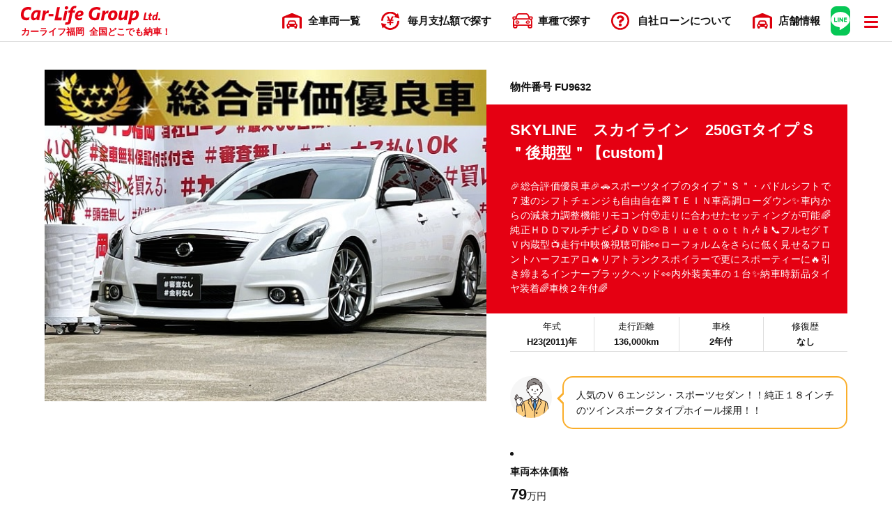

--- FILE ---
content_type: text/html; charset=UTF-8
request_url: https://carlifegroup.fukuoka.jp/cars/15797/
body_size: 12045
content:
<!DOCTYPE html>
<html dir="ltr" lang="ja">

<head prefix="og: http://ogp.me/ns#">
    <meta name="viewport" content="width=device-width, initial-scale=1, user-scalable=yes">
    <meta charset="UTF-8">
    <title>SKYLINEスカイライン250GTタイプＳ＂後期型＂【cu | 審査なし自社ローンのカーライフ福岡</title>
<meta name="description" content="🎉総合評価優良車🎉🚗スポーツタイプのタイプ＂Ｓ＂・パドルシフトで７速のシフトチェンジも自由自在🏁ＴＥＩＮ車高調ローダウン✨車内からの減衰力調整機能リモコン付😲走りに合わせたセッティングが可能🌈純正ＨＤＤマルチナビ🗾ＤＶＤ💿Ｂｌｕｅｔｏｏｔｈ🎶📱📞フルセグＴＶ内蔵型📺走行中映像視聴可能👀ローフォルムをさらに低く見せるフロントハーフエアロ🔥リアトランクスポイラー" />
<meta property="og:title" content="SKYLINEスカイライン250GTタイプＳ＂後期型＂【cu | 審査なし自社ローンのカーライフ福岡" />
<meta property="og:description" content="🎉総合評価優良車🎉🚗スポーツタイプのタイプ＂Ｓ＂・パドルシフトで７速のシフトチェンジも自由自在🏁ＴＥＩＮ車高調ローダウン✨車内からの減衰力調整機能リモコン付😲走りに合わせたセッティングが可能🌈純正ＨＤＤマルチナビ🗾ＤＶＤ💿Ｂｌｕｅｔｏｏｔｈ🎶📱📞フルセグＴＶ内蔵型📺走行中映像視聴可能👀ローフォルムをさらに低く見せるフロントハーフエアロ🔥リアトランクスポイラー"/>
<meta property="og:type" content="article" />
<meta property="og:url" content="https://carlifegroup.fukuoka.jp/cars/15797/" />
<meta property="og:image" content="https://carlifegroup.fukuoka.jp/app/wp-content/uploads/2023/07/IMG_26431.jpg" />
<meta property="og:site_name" content="審査なし自社ローンのカーライフ福岡" />

    <link rel="icon" href="https://carlifegroup.fukuoka.jp/app/wp-content/themes/carlife2021/assets/images/favicon.svg" type="image/svg+xml">
    <link rel="stylesheet" href="https://cdnjs.cloudflare.com/ajax/libs/fancybox/3.5.7/jquery.fancybox.min.css" />
    <link rel="stylesheet" href="https://use.fontawesome.com/releases/v5.2.0/css/all.css" integrity="sha384-hWVjflwFxL6sNzntih27bfxkr27PmbbK/iSvJ+a4+0owXq79v+lsFkW54bOGbiDQ" crossorigin="anonymous">
            <link rel="stylesheet" media="all" href="https://carlifegroup.fukuoka.jp/app/wp-content/themes/carlife2021/assets/css/slick.css">
        <link rel="preconnect" href="https://fonts.gstatic.com">
    <link href="https://fonts.googleapis.com/css2?family=Noto+Sans+JP:wght@500;700;900&family=Lato:wght@700&display=swap" rel="stylesheet">
    <link href="https://unpkg.com/aos@2.3.1/dist/aos.css" rel="stylesheet">
    <link rel="stylesheet" media="all" href="https://carlifegroup.fukuoka.jp/app/wp-content/themes/carlife2021/assets/css/default.css">
    <link rel="stylesheet" media="all" href="https://carlifegroup.fukuoka.jp/app/wp-content/themes/carlife2021/assets/css/style.css?20240402">
    <link rel="stylesheet" media="all" href="https://carlifegroup.fukuoka.jp/app/wp-content/themes/carlife2021/assets/dist/custom.css?20250708">
    <meta name='robots' content='max-image-preview:large' />
<link rel='stylesheet' id='wp-block-library-css' href='https://carlifegroup.fukuoka.jp/app/wp-includes/css/dist/block-library/style.min.css?ver=6.4.7' media='all' />
<style id='classic-theme-styles-inline-css'>
/*! This file is auto-generated */
.wp-block-button__link{color:#fff;background-color:#32373c;border-radius:9999px;box-shadow:none;text-decoration:none;padding:calc(.667em + 2px) calc(1.333em + 2px);font-size:1.125em}.wp-block-file__button{background:#32373c;color:#fff;text-decoration:none}
</style>
<style id='global-styles-inline-css'>
body{--wp--preset--color--black: #000000;--wp--preset--color--cyan-bluish-gray: #abb8c3;--wp--preset--color--white: #ffffff;--wp--preset--color--pale-pink: #f78da7;--wp--preset--color--vivid-red: #cf2e2e;--wp--preset--color--luminous-vivid-orange: #ff6900;--wp--preset--color--luminous-vivid-amber: #fcb900;--wp--preset--color--light-green-cyan: #7bdcb5;--wp--preset--color--vivid-green-cyan: #00d084;--wp--preset--color--pale-cyan-blue: #8ed1fc;--wp--preset--color--vivid-cyan-blue: #0693e3;--wp--preset--color--vivid-purple: #9b51e0;--wp--preset--gradient--vivid-cyan-blue-to-vivid-purple: linear-gradient(135deg,rgba(6,147,227,1) 0%,rgb(155,81,224) 100%);--wp--preset--gradient--light-green-cyan-to-vivid-green-cyan: linear-gradient(135deg,rgb(122,220,180) 0%,rgb(0,208,130) 100%);--wp--preset--gradient--luminous-vivid-amber-to-luminous-vivid-orange: linear-gradient(135deg,rgba(252,185,0,1) 0%,rgba(255,105,0,1) 100%);--wp--preset--gradient--luminous-vivid-orange-to-vivid-red: linear-gradient(135deg,rgba(255,105,0,1) 0%,rgb(207,46,46) 100%);--wp--preset--gradient--very-light-gray-to-cyan-bluish-gray: linear-gradient(135deg,rgb(238,238,238) 0%,rgb(169,184,195) 100%);--wp--preset--gradient--cool-to-warm-spectrum: linear-gradient(135deg,rgb(74,234,220) 0%,rgb(151,120,209) 20%,rgb(207,42,186) 40%,rgb(238,44,130) 60%,rgb(251,105,98) 80%,rgb(254,248,76) 100%);--wp--preset--gradient--blush-light-purple: linear-gradient(135deg,rgb(255,206,236) 0%,rgb(152,150,240) 100%);--wp--preset--gradient--blush-bordeaux: linear-gradient(135deg,rgb(254,205,165) 0%,rgb(254,45,45) 50%,rgb(107,0,62) 100%);--wp--preset--gradient--luminous-dusk: linear-gradient(135deg,rgb(255,203,112) 0%,rgb(199,81,192) 50%,rgb(65,88,208) 100%);--wp--preset--gradient--pale-ocean: linear-gradient(135deg,rgb(255,245,203) 0%,rgb(182,227,212) 50%,rgb(51,167,181) 100%);--wp--preset--gradient--electric-grass: linear-gradient(135deg,rgb(202,248,128) 0%,rgb(113,206,126) 100%);--wp--preset--gradient--midnight: linear-gradient(135deg,rgb(2,3,129) 0%,rgb(40,116,252) 100%);--wp--preset--font-size--small: 13px;--wp--preset--font-size--medium: 20px;--wp--preset--font-size--large: 36px;--wp--preset--font-size--x-large: 42px;--wp--preset--spacing--20: 0.44rem;--wp--preset--spacing--30: 0.67rem;--wp--preset--spacing--40: 1rem;--wp--preset--spacing--50: 1.5rem;--wp--preset--spacing--60: 2.25rem;--wp--preset--spacing--70: 3.38rem;--wp--preset--spacing--80: 5.06rem;--wp--preset--shadow--natural: 6px 6px 9px rgba(0, 0, 0, 0.2);--wp--preset--shadow--deep: 12px 12px 50px rgba(0, 0, 0, 0.4);--wp--preset--shadow--sharp: 6px 6px 0px rgba(0, 0, 0, 0.2);--wp--preset--shadow--outlined: 6px 6px 0px -3px rgba(255, 255, 255, 1), 6px 6px rgba(0, 0, 0, 1);--wp--preset--shadow--crisp: 6px 6px 0px rgba(0, 0, 0, 1);}:where(.is-layout-flex){gap: 0.5em;}:where(.is-layout-grid){gap: 0.5em;}body .is-layout-flow > .alignleft{float: left;margin-inline-start: 0;margin-inline-end: 2em;}body .is-layout-flow > .alignright{float: right;margin-inline-start: 2em;margin-inline-end: 0;}body .is-layout-flow > .aligncenter{margin-left: auto !important;margin-right: auto !important;}body .is-layout-constrained > .alignleft{float: left;margin-inline-start: 0;margin-inline-end: 2em;}body .is-layout-constrained > .alignright{float: right;margin-inline-start: 2em;margin-inline-end: 0;}body .is-layout-constrained > .aligncenter{margin-left: auto !important;margin-right: auto !important;}body .is-layout-constrained > :where(:not(.alignleft):not(.alignright):not(.alignfull)){max-width: var(--wp--style--global--content-size);margin-left: auto !important;margin-right: auto !important;}body .is-layout-constrained > .alignwide{max-width: var(--wp--style--global--wide-size);}body .is-layout-flex{display: flex;}body .is-layout-flex{flex-wrap: wrap;align-items: center;}body .is-layout-flex > *{margin: 0;}body .is-layout-grid{display: grid;}body .is-layout-grid > *{margin: 0;}:where(.wp-block-columns.is-layout-flex){gap: 2em;}:where(.wp-block-columns.is-layout-grid){gap: 2em;}:where(.wp-block-post-template.is-layout-flex){gap: 1.25em;}:where(.wp-block-post-template.is-layout-grid){gap: 1.25em;}.has-black-color{color: var(--wp--preset--color--black) !important;}.has-cyan-bluish-gray-color{color: var(--wp--preset--color--cyan-bluish-gray) !important;}.has-white-color{color: var(--wp--preset--color--white) !important;}.has-pale-pink-color{color: var(--wp--preset--color--pale-pink) !important;}.has-vivid-red-color{color: var(--wp--preset--color--vivid-red) !important;}.has-luminous-vivid-orange-color{color: var(--wp--preset--color--luminous-vivid-orange) !important;}.has-luminous-vivid-amber-color{color: var(--wp--preset--color--luminous-vivid-amber) !important;}.has-light-green-cyan-color{color: var(--wp--preset--color--light-green-cyan) !important;}.has-vivid-green-cyan-color{color: var(--wp--preset--color--vivid-green-cyan) !important;}.has-pale-cyan-blue-color{color: var(--wp--preset--color--pale-cyan-blue) !important;}.has-vivid-cyan-blue-color{color: var(--wp--preset--color--vivid-cyan-blue) !important;}.has-vivid-purple-color{color: var(--wp--preset--color--vivid-purple) !important;}.has-black-background-color{background-color: var(--wp--preset--color--black) !important;}.has-cyan-bluish-gray-background-color{background-color: var(--wp--preset--color--cyan-bluish-gray) !important;}.has-white-background-color{background-color: var(--wp--preset--color--white) !important;}.has-pale-pink-background-color{background-color: var(--wp--preset--color--pale-pink) !important;}.has-vivid-red-background-color{background-color: var(--wp--preset--color--vivid-red) !important;}.has-luminous-vivid-orange-background-color{background-color: var(--wp--preset--color--luminous-vivid-orange) !important;}.has-luminous-vivid-amber-background-color{background-color: var(--wp--preset--color--luminous-vivid-amber) !important;}.has-light-green-cyan-background-color{background-color: var(--wp--preset--color--light-green-cyan) !important;}.has-vivid-green-cyan-background-color{background-color: var(--wp--preset--color--vivid-green-cyan) !important;}.has-pale-cyan-blue-background-color{background-color: var(--wp--preset--color--pale-cyan-blue) !important;}.has-vivid-cyan-blue-background-color{background-color: var(--wp--preset--color--vivid-cyan-blue) !important;}.has-vivid-purple-background-color{background-color: var(--wp--preset--color--vivid-purple) !important;}.has-black-border-color{border-color: var(--wp--preset--color--black) !important;}.has-cyan-bluish-gray-border-color{border-color: var(--wp--preset--color--cyan-bluish-gray) !important;}.has-white-border-color{border-color: var(--wp--preset--color--white) !important;}.has-pale-pink-border-color{border-color: var(--wp--preset--color--pale-pink) !important;}.has-vivid-red-border-color{border-color: var(--wp--preset--color--vivid-red) !important;}.has-luminous-vivid-orange-border-color{border-color: var(--wp--preset--color--luminous-vivid-orange) !important;}.has-luminous-vivid-amber-border-color{border-color: var(--wp--preset--color--luminous-vivid-amber) !important;}.has-light-green-cyan-border-color{border-color: var(--wp--preset--color--light-green-cyan) !important;}.has-vivid-green-cyan-border-color{border-color: var(--wp--preset--color--vivid-green-cyan) !important;}.has-pale-cyan-blue-border-color{border-color: var(--wp--preset--color--pale-cyan-blue) !important;}.has-vivid-cyan-blue-border-color{border-color: var(--wp--preset--color--vivid-cyan-blue) !important;}.has-vivid-purple-border-color{border-color: var(--wp--preset--color--vivid-purple) !important;}.has-vivid-cyan-blue-to-vivid-purple-gradient-background{background: var(--wp--preset--gradient--vivid-cyan-blue-to-vivid-purple) !important;}.has-light-green-cyan-to-vivid-green-cyan-gradient-background{background: var(--wp--preset--gradient--light-green-cyan-to-vivid-green-cyan) !important;}.has-luminous-vivid-amber-to-luminous-vivid-orange-gradient-background{background: var(--wp--preset--gradient--luminous-vivid-amber-to-luminous-vivid-orange) !important;}.has-luminous-vivid-orange-to-vivid-red-gradient-background{background: var(--wp--preset--gradient--luminous-vivid-orange-to-vivid-red) !important;}.has-very-light-gray-to-cyan-bluish-gray-gradient-background{background: var(--wp--preset--gradient--very-light-gray-to-cyan-bluish-gray) !important;}.has-cool-to-warm-spectrum-gradient-background{background: var(--wp--preset--gradient--cool-to-warm-spectrum) !important;}.has-blush-light-purple-gradient-background{background: var(--wp--preset--gradient--blush-light-purple) !important;}.has-blush-bordeaux-gradient-background{background: var(--wp--preset--gradient--blush-bordeaux) !important;}.has-luminous-dusk-gradient-background{background: var(--wp--preset--gradient--luminous-dusk) !important;}.has-pale-ocean-gradient-background{background: var(--wp--preset--gradient--pale-ocean) !important;}.has-electric-grass-gradient-background{background: var(--wp--preset--gradient--electric-grass) !important;}.has-midnight-gradient-background{background: var(--wp--preset--gradient--midnight) !important;}.has-small-font-size{font-size: var(--wp--preset--font-size--small) !important;}.has-medium-font-size{font-size: var(--wp--preset--font-size--medium) !important;}.has-large-font-size{font-size: var(--wp--preset--font-size--large) !important;}.has-x-large-font-size{font-size: var(--wp--preset--font-size--x-large) !important;}
.wp-block-navigation a:where(:not(.wp-element-button)){color: inherit;}
:where(.wp-block-post-template.is-layout-flex){gap: 1.25em;}:where(.wp-block-post-template.is-layout-grid){gap: 1.25em;}
:where(.wp-block-columns.is-layout-flex){gap: 2em;}:where(.wp-block-columns.is-layout-grid){gap: 2em;}
.wp-block-pullquote{font-size: 1.5em;line-height: 1.6;}
</style>
<link rel='stylesheet' id='specials_styles-css' href='https://carlifegroup.fukuoka.jp/app/wp-content/themes/carlife2021/assets/dist/dist.css?ver=6.4.7' media='all' />
<link rel='stylesheet' id='contact-form-7-css' href='https://carlifegroup.fukuoka.jp/app/wp-content/plugins/contact-form-7/includes/css/styles.css?ver=5.9.3' media='all' />
<link rel='stylesheet' id='cf7cf-style-css' href='https://carlifegroup.fukuoka.jp/app/wp-content/plugins/cf7-conditional-fields/style.css?ver=2.4.10' media='all' />
<script src="https://carlifegroup.fukuoka.jp/app/wp-includes/js/jquery/jquery.min.js?ver=3.7.1" id="jquery-core-js"></script>
<script src="https://carlifegroup.fukuoka.jp/app/wp-includes/js/jquery/jquery-migrate.min.js?ver=3.4.1" id="jquery-migrate-js"></script>
<script id="wpstg-global-js-extra">
var wpstg = {"nonce":"0493dd6107"};
</script>
<script src="https://carlifegroup.fukuoka.jp/app/wp-content/plugins/wp-staging/assets/js/dist/wpstg-blank-loader.min.js?ver=6.4.7" id="wpstg-global-js"></script>
<link rel="https://api.w.org/" href="https://carlifegroup.fukuoka.jp/wp-json/" /><link rel="alternate" type="application/json" href="https://carlifegroup.fukuoka.jp/wp-json/wp/v2/cars/15797" /><link rel="canonical" href="https://carlifegroup.fukuoka.jp/cars/15797/" />
<link rel="alternate" type="application/json+oembed" href="https://carlifegroup.fukuoka.jp/wp-json/oembed/1.0/embed?url=https%3A%2F%2Fcarlifegroup.fukuoka.jp%2Fcars%2F15797%2F" />
<link rel="alternate" type="text/xml+oembed" href="https://carlifegroup.fukuoka.jp/wp-json/oembed/1.0/embed?url=https%3A%2F%2Fcarlifegroup.fukuoka.jp%2Fcars%2F15797%2F&#038;format=xml" />
            <!-- Global site tag (gtag.js) - Google Analytics -->
        <script async src="https://www.googletagmanager.com/gtag/js?id=G-8RXE275XS0"></script>
        <script>
            window.dataLayer = window.dataLayer || [];

            function gtag() {
                dataLayer.push(arguments);
            }
            gtag('js', new Date());
            gtag('config', 'G-8RXE275XS0');
                            gtag('config', 'UA-89569365-2');
                    </script>
    </head>

<body class="cars-template-default single single-cars postid-15797 wp-embed-responsive">
        <div class="wrapper" id="top">
        <header data-role="header">
            <div class="md_header" id="md_header">
                <div class="l_row mx_1366">
                    <div class="md_header__wrap">
                        <a href="https://carlifegroup.fukuoka.jp" class="md_header__headLogo">
                            <img src="https://carlifegroup.fukuoka.jp/app/wp-content/themes/carlife2021/assets/images/md_logo.svg" alt="カーライフグループ" class="md_header__logo" width="200">
                            <div class="fz_13 fw700 md_header__heading">
                                                                    <p class="title">カーライフ福岡</p>
                                                                <p class="tagline">全国どこでも納車！</p>
                            </div>
                        </a>
                        <nav class="fz_15 fw700 md_header__nav">
                            <ul>
                                <li class="cartype"><a href="https://carlifegroup.fukuoka.jp/?form_type=all&#038;s=" class="headNav_link"><span class="md_icon store">全車両一覧</span></a></li>
                                <li>
                                    <span class="headNav_link"><span class="md_icon loan">毎月支払額で探す</span></span>
                                    <ul class="fz_15 fw700 headNav_term">
                                        <li>
                                            <form role="search" method="get" id="searchform" action="https://carlifegroup.fukuoka.jp/">
                                                <input type="hidden" name="post_type" value="cars">
                                                <input type="hidden" name="form_type" value="price">
                                                <input type="hidden" name="price_bottom" value="0">
                                                <input type="hidden" name="price_up" value="19999">
                                                <label for="headNav_submit__price1"><i class="fas fa-angle-right"></i>〜19,999円</label>
                                                <button type="submit" id="headNav_submit__price1" value="" name="s" class="headNav_submit"></button>
                                            </form>
                                        </li>
                                        <li>
                                            <form role="search" method="get" id="searchform" action="https://carlifegroup.fukuoka.jp/">
                                                <input type="hidden" name="post_type" value="cars">
                                                <input type="hidden" name="form_type" value="price">
                                                <input type="hidden" name="price_bottom" value="20000">
                                                <input type="hidden" name="price_up" value="29999">
                                                <label for="headNav_submit__price3"><i class="fas fa-angle-right"></i>20,000円〜29,999円</label>
                                                <button type="submit" id="headNav_submit__price3" value="" name="s" class="headNav_submit"></button>
                                            </form>
                                        </li>
                                        <li>
                                            <form role="search" method="get" id="searchform" action="https://carlifegroup.fukuoka.jp/">
                                                <input type="hidden" name="post_type" value="cars">
                                                <input type="hidden" name="form_type" value="price">
                                                <input type="hidden" name="price_bottom" value="30000">
                                                <input type="hidden" name="price_up" value="39999">
                                                <label for="headNav_submit__price4"><i class="fas fa-angle-right"></i>30,000円〜39,999円</label>
                                                <button type="submit" id="headNav_submit__price4" value="" name="s" class="headNav_submit"></button>
                                            </form>
                                        </li>
                                        <li>
                                            <form role="search" method="get" id="searchform" action="https://carlifegroup.fukuoka.jp/">
                                                <input type="hidden" name="post_type" value="cars">
                                                <input type="hidden" name="form_type" value="price">
                                                <input type="hidden" name="price_bottom" value="40000">
                                                <input type="hidden" name="price_up" value="49999">
                                                <label for="headNav_submit__price5"><i class="fas fa-angle-right"></i>40,000円〜49,999円</label>
                                                <button type="submit" id="headNav_submit__price5" value="" name="s" class="headNav_submit"></button>
                                            </form>
                                        </li>
                                        <li>
                                            <form role="search" method="get" id="searchform" action="https://carlifegroup.fukuoka.jp/">
                                                <input type="hidden" name="post_type" value="cars">
                                                <input type="hidden" name="form_type" value="price">
                                                <input type="hidden" name="price_bottom" value="50000">
                                                <input type="hidden" name="price_up" value="200000">
                                                <label for="headNav_submit__price6"><i class="fas fa-angle-right"></i>50,000円〜</label>
                                                <button type="submit" id="headNav_submit__price6" value="" name="s" class="headNav_submit"></button>
                                            </form>
                                        </li>
                                    </ul>
                                </li>
                                <li class="cartype"><a href="https://carlifegroup.fukuoka.jp/search_type/" class="headNav_link"><span class="md_icon car">車種で探す</span></a></li>
                                <li class="pri2"><a href="https://carlifegroup.fukuoka.jp/about_loan/" class="headNav_link"><span class="md_icon question">自社ローン<span class="flex">について</span></span></a></li>
                                <li class="pri2"><a href="https://carlifegroup.fukuoka.jp/company/store/" class="headNav_link"><span class="md_icon store">店舗<span class="flex">情報</span></span></a></li>
                            </ul>
                        </nav>
                        <a href="https://line.me/R/ti/p/@gdm5690w" target="new" rel="noopener noreferrer nofollow" class="md_header__line"><img src="https://carlifegroup.jp/app/wp-content/themes/carlife2021/assets/images/line_icon.svg" alt="LINE相談"><span class="txt">LINE相談</span></a>
                        <button class="md_header__trigger" id="drawer_trigger"><span></span><span></span><span></span></button>
                    </div>
                </div>
            </div>
        </header>
        <main role="main" class="l_main">
                            <div class="l_pb60 sCars">
            <div class="l_row mx_1280">

                <div class="l_row pd_side5">
                    <section class="sCars_headColumn">
                        <div class="sCars_imgColumn">
                            <div class="sCars_imgSlider__wrap">
                                                            <ul class="sCars_imgSlider" id="slider">
                                    <li class="sCars_img__list1"><a href="https://carlifegroup.fukuoka.jp/app/wp-content/uploads/2023/07/IMG_26431.jpg" data-fancybox="gallery"><img data-lazy="https://carlifegroup.fukuoka.jp/app/wp-content/uploads/2023/07/IMG_26431.jpg" class="sCars_img1" alt="SKYLINE　スカイライン　250GTタイプＳ　＂後期型＂【custom】"></a></li>                                </ul>
                                <ul class="fz_14 fw700 sCars_img3d">
                                                                                                        </ul>
                                                                                        </div>
                        </div>
                        <div class="sCars_infoColumn">
                            <div class="fz_15 fw700 sCars_itemNum"><span>物件番号 FU9632</span></div>                            <div class="sCars_head">
                                <h1 class="fz_22 fw700 sCars_head__ttl">SKYLINE　スカイライン　250GTタイプＳ　＂後期型＂【custom】</h1>
                                <p class="fz_14 sCar_salespoint">🎉総合評価優良車🎉🚗スポーツタイプのタイプ＂Ｓ＂・パドルシフトで７速のシフトチェンジも自由自在🏁ＴＥＩＮ車高調ローダウン✨車内からの減衰力調整機能リモコン付😲走りに合わせたセッティングが可能🌈純正ＨＤＤマルチナビ🗾ＤＶＤ💿Ｂｌｕｅｔｏｏｔｈ🎶📱📞フルセグＴＶ内蔵型📺走行中映像視聴可能👀ローフォルムをさらに低く見せるフロントハーフエアロ🔥リアトランクスポイラーで更にスポーティーに🔥引き締まるインナーブラックヘッド👀内外装美車の１台✨納車時新品タイヤ装着🌈車検２年付🌈</p>                            </div>
                            <dl class="fz_13 sCars_baseInfo">
                                <div class="dWrap"><dt>年式</dt><dd>H23(2011)年</dd></div><div class="dWrap"><dt>走行距離</dt><dd>136,000km</dd></div><div class="dWrap"><dt>車検</dt><dd>2年付</dd></div><div class="dWrap"><dt>修復歴</dt><dd>なし</dd></div>                            </dl>

                                                            <section class="sCars_comment">
                                    <div class="comment_icon icon2"></div>
                                    <div class="fz_14 comment_summary">
                                        <div class="innr">
                                            人気のＶ６エンジン・スポーツセダン！！純正１８インチのツインスポークタイプホイール採用！！                                        </div>
                                    </div>
                                </section>
                            
                                                                                                                <li class="price body">
                                                <h3 class="fz_14 fw700 price_ttl">車両本体価格</h3>
                                                <div class="price_wrap"><span class="fz_22 fw700 price_num loan">79</span><span class="fz_14 price_yen">万円</span></div>                                            </li>
                                                                                                                            <li class="price total">
                                                <h3 class="fz_14 fw700 price_ttl">現金一括価格</h3>
                                                <div class="price_wrap"><span class="fz_22 fw700 price_num loan">105</span><span class="fz_14 price_yen">万円</span></div>                                            </li>
                                                                            </ul>
                                                                            <div class="fz_13 sCars_bounus"><em>ボーナス払いOK</em><span>詳しくは販売店まで</span></div>
                                                                    </section>
                                                                    <div class="sCars_care">
                                        <h3 class="fz_16 fw700 sCars_care__ttl">保証</h3>
                                        <div class="fz_14 fw700 sCars_care__contents"><span class="care">1年間無料保証付</span></div>
                                        <a href="https://carlifegroup.fukuoka.jp/care/" class="fz_14 fw700 sCars_care__link">詳しくはこちら<i class="fas fa-chevron-right"></i></a>
                                    </div>
                                                        </div>
                    </section>



                    <section class="l_pt60 sCars_detailsColumn">
                        <ul class="sCars_details__baseinfo">
                            <li>
                                <h2 class="fz_20 fw700 sCars_details__ttl">基本情報</h2>
                                <dl class="fz_13 sCars_details__info">
                                    <div class="dWrap">
                                        <dt><span>年式(初度登録年)</span></dt>
                                        <dd><span>H23(2011)年</span></dd>
                                    </div>
                                    <div class="dWrap">
                                        <dt><span>車検</span></dt>
                                        <dd><span>2年付</span></dd>
                                    </div>
                                    <div class="dWrap">
                                        <dt><span>修復歴</span></dt>
                                        <dd><span>なし</span></dd>
                                    </div>
                                    <div class="dWrap">
                                        <dt><span>ワンオーナー</span></dt>
                                        <dd><span>
                                            -                                        </span></dd>
                                    </div>
                                    <div class="dWrap">
                                        <dt><span>禁煙車</span></dt>
                                        <dd><span>-</span></dd>
                                    </div>
                                    <div class="dWrap">
                                        <dt><span class="fz_12">エコカー減税対象車</span></dt>
                                        <dd><span>-</span></dd>
                                    </div>
                                    <div class="dWrap">
                                        <dt><span class="fz_12">メンテナンスノート</span></dt>
                                        <dd><span>-</span></dd>
                                    </div>
                                    <div class="dWrap">
                                        <dt><span>車両取扱説明書</span></dt>
                                        <dd><span>-</span></dd>
                                    </div>
                                </dl>
                            </li>
                            <li>
                                <h2 class="fz_20 fw700 sCars_details__ttl">基本スペック</h2>
                                <dl class="fz_13 sCars_details__info">
                                    <div class="dWrap">
                                        <dt><span>走行距離</span></dt>
                                        <dd><span>136,000km</span></dd>
                                    </div>
                                    <div class="dWrap">
                                        <dt><span>ボディ色</span></dt>
                                        <dd><span>パール</span></dd>
                                    </div>
                                    <div class="dWrap">
                                        <dt><span>シフト</span></dt>
                                        <dd><span>FAT</span></dd>
                                    </div>
                                    <div class="dWrap">
                                        <dt><span>排気量</span></dt>
                                        <dd><span>2500</span></dd>
                                    </div>
                                    <div class="dWrap">
                                        <dt><span>乗車定員</span></dt>
                                        <dd><span>5</span></dd>
                                    </div>
                                    <div class="dWrap">
                                        <dt><span>ハンドル</span></dt>
                                        <dd><span>右ハンドル</span></dd>
                                    </div>
                                    <div class="dWrap">
                                        <dt><span>ドア数</span></dt>
                                        <dd><span>4</span></dd>
                                    </div>
                                    <div class="dWrap">
                                        <dt><span>車台番号</span></dt>
                                        <dd><span>****758</span></dd>
                                    </div>
                                </dl>
                            </li>
                            <li>
                                <h2 class="fz_20 fw700 sCars_details__ttl">主な装備</h2>
                                                                    <div class="fz_15 sCars_eqText">
                                        <p>純正ＨＤＤマルチナビ　ＤＶＤ　ＣＤ　ミュージックサーバー　Ｂｌｕｅｔｏｏｔｈ　フルセグ　バックカメラ　ビルトインＥＴＣ　電格ミラー　ドアバイザー　革巻きハンドル　ステアリングスイッチ　パドルシフト　プッシュスタート　インテリジェントキー　ＨＩＤヘッドライト　フォグランプ　オートライト　ハーフレザーシート　パワーシート　フロントハーフエアロ　リアトランクスポイラー　インナーブラックヘッドライト　ＬＥＤデイライト　減衰力調整コントローラー付ＴＥＩＮ車高調　純正１８インチＡＷ　納車時新品タイヤ装着</p>
                                    </div>
                                                                <ul class="fz_13 sCars_details__eq">
                                <li class="active"><span>エアコン・クーラー</span></li><li class="inactive"><span>Wエアコン</span></li><li class="active"><span>パワステ</span></li><li class="active"><span>パワーウィンドウ</span></li><li class="active"><span>キーレス</span></li><li class="active"><span>プッシュスタート</span></li><li class="active"><span>スマートキー</span></li><li class="active"><span>ETC</span></li><li class="active col3"><strong>カーナビ</strong><span class="option">HDD</span></li><li class="active col3"><strong>テレビ</strong><span class="option">フルセグ</span></li><li class="active col3"><strong>映像</strong><span class="option">DVD</span></li><li class="inactive"><span>後席モニター</span></li><li class="active col4"><strong>オーディオ</strong><span class="option">CD</span><span class="option">ミュージックサーバー</span><span class="option">Bluetooth</span></li><li class="active col3"><span>ミュージックプレイヤー接続可</span></li><li class="inactive"><span>ベンチシート</span></li><li class="inactive"><span>3列シート</span></li><li class="inactive"><span>ウォークスルー</span></li><li class="active"><span>電動シート</span></li><li class="inactive"><span>シートエアコン</span></li><li class="inactive"><span>シートヒーター</span></li><li class="inactive"><span>フルフラットシート</span></li><li class="inactive"><span>オットマン</span></li><li class="inactive"><span>本革シート</span></li><li class="inactive"><span>アイドリングストップ</span></li><li class="inactive col3"><strong>スライドドア</strong>-</li><li class="active col4"><strong>エアバッグ：</strong><span class="option">運転席</span><span class="option">助手席</span></li><li class="active"><span>ABS</span></li><li class="active col3"><strong>カメラ</strong><span class="option">バック</span></li><li class="inactive"><span>障害物センサー</span></li><li class="inactive"><span>クルーズコントロール</span></li><li class="inactive"><span>電動リアゲート</span></li><li class="active"><span>盗難防止装置</span></li><li class="inactive col3"><span>サンルーフ・ガラスルーフ</span></li><li class="active col3"><strong>ヘッドライトオプション</strong><span class="option">ディスチャージド</span></li><li class="inactive"><span>フルエアロ</span></li><li class="active"><span>ローダウン</span></li><li class="active col3"><strong>アルミホイール</strong>：純正 (18インチ)</li><li class="inactive"><span>リフトアップ</span></li><li class="inactive"><span>寒冷地仕様</span></li><li class="inactive"><span>ターボ</span></li>                                </ul>
                            </li>
                        </ul>
                    </section>

                    <section class="sCars_cvColumn">
                        <div class="l_row mx_1280">
                            <ul class="sCars_cv">
                                <li>
                                    <div class="innr diagnosis">
                                        <h4 class="fz_16 fw700 cv_ttl"><span class="md_icon diagnosis">オンライン診断</span></h4>
                                        <div class="fz_13 cv_summary">
                                            <p>わずか1分、9問の問いに答えるだけ！あなたが自社ローンを利用できるか試してみませんか。</p>
                                        </div>
                                        <div class="fz_16 fw700 cv_btn">
                                            <a href="https://carlifegroup.fukuoka.jp/diagnosis/">診断する</a>
                                        </div>
                                    </div>
                                </li>
                                                                <li>
                                    <div class="innr">
                                        <h3 class="fz_16 fw700 cv_ttl"><span class="md_icon phone">お電話でのお問い合わせ</span></h3>
                                        <div class="fz_13 cv_summary">
                                            <p>お急ぎの場合はお電話で。専属オペレーターがご対応いたします。</p>
                                                                                        <p class="fz_12 note">受付時間：10:00～18:00</p>
                                                                                    </div>
                                        <div class="fz_16 fw700 cv_btn">
                                            <a href="tel:0120038871">0120-038-871</a>
                                        </div>
                                    </div>
                                </li>
                                <li>
                                    <div class="innr">
                                        <h3 class="fz_16 fw700 cv_ttl"><span class="md_icon line">@carlife</span></h3>
                                        <div class="fz_13 cv_summary">
                                            <p>ちょっとした分からないことや気になっていることなど、24時間いつでもLINEでお問い合わせが可能です。</p>
                                        </div>
                                        <div class="fz_16 fw700 cv_btn line">
                                            <a href="https://line.me/R/ti/p/@gdm5690w">LINEで問い合わせ</a>
                                        </div>
                                    </div>
                                </li>
                            </ul>
                        </div>
                    </section>

                    <span id="cv_trigger"></span>

                                    </div>
            </div>

                                                <div class="l_row mx_1280">
                        <div class="l_row pd_side3">
                            <section class="sCars_related">
                                <h2 class="fz_22 fw700 sCars_related__ttl">この車に関連する車</h2>
                                <ul class="md_cars__entry">
                                                                        <li>
    <a href="https://carlifegroup.fukuoka.jp/cars/60131/">
                <figure class="mdCars_eyecatch"><img src="https://carlifegroup.fukuoka.jp/app/wp-content/uploads/2025/12/20251228_1512321.jpg" alt="CROWN　クラウン　2.5アスリートアニバーサリーエディション【カスタム】【特別仕様車】"></figure>        <div class="mdCars_details">
            <ul class="fz_12 mdCars_meta">
                <li><span>H21(2009)年</span></li><li><span>146,000km</span></li><li><span>車検9年3月</span></li>            </ul>
            <h1 class="fz_15 fw700 mdCars_titile">CROWN　クラウン　2.5アスリートアニバーサリーエディション【カスタム】【特別仕様車】</h1>
            <div class="fz_12 mdCars_comment"><p>💎人気ホイール・ロクサーニ２０インチＡＷ⚡＆ＢＬＩＴＺ車高調ローダウン⚡装着済💎純正ＨＤＤナビ🗾ＤＶＤ📀地デジフルセグＴＶ内蔵📺走行中映像視聴可能👀Ｂｌｕｅｔｏｏｔｈ🎶📱📞クルーズコントロールで高速道路も快適走行🚗バックカメラ＆サイドカメラ付で楽々駐車✨ＨＩＤヘッドライト＆ＬＥＤフォグランプで夜間視野確保🔦月々２万円台～ＯＫ🚗</p></div>            <div class="mdCars_head__column">
                <div class="column flex">
                    <p class="fz_12 fw700 mdCars_aitemnum">FU3148</p>                    <p class="fz_12 fw700 mdCars_afterOp"><span class="care">1年間無料保証付</span></p>                </div>
                <div class="column">
                    <ul class="mdCars_price" style="display:block;">
                        <li><span class="fz_13 price_head">月々</span><span class="fz_24 fw700 price loan">29,200</span><span class="fz_13 yen">円～</span></li><li><span class="fz_12 price_head">車両本体価格</span><span class="fz_18 fw700 price body">99</span><span class="fz_13 yen">万円</span></li><li><span class="fz_12 price_head">現金一括価格</span><span class="fz_18 fw700 price total">115</span><span class="fz_13 yen">万円</span></li>                    </ul>
                </div>
            </div>
        </div>
    </a>
</li>                                                                        <li>
    <a href="https://carlifegroup.fukuoka.jp/cars/56585/">
                <figure class="mdCars_eyecatch"><img src="https://carlifegroup.fukuoka.jp/app/wp-content/uploads/2025/10/IMG_9240-800x600.jpg" alt="SKYLINE　スカイライン　250GT　【カスタム】"></figure>        <div class="mdCars_details">
            <ul class="fz_12 mdCars_meta">
                <li><span>H20(2008)年</span></li><li><span>93,000km</span></li><li><span>車検2年付</span></li>            </ul>
            <h1 class="fz_15 fw700 mdCars_titile">SKYLINE　スカイライン　250GT　【カスタム】</h1>
            <div class="fz_12 mdCars_comment"><p>🔥３７型スカイラインフェイス装着済🔥💎月々２７，９００円～ＯＫ💎人気ホイールロクサーニ１９インチAW装着済み💎✨＂V６エンジン搭載🔥ローフォルムミドルスポーツセダン＂💎純正ＨＤＤナビ🗾ＤＶＤ💿Ｂｌｕｅｔｏｏｔｈ🎶📱📞ハーフレザーシート＆パワーシート装備💺前後ドライブレコーダー装備で安心録画📹レーダークルーズ付きで楽々追尾運転😲🌈車検２年付🚗</p></div>            <div class="mdCars_head__column">
                <div class="column flex">
                    <p class="fz_12 fw700 mdCars_aitemnum">FU1881</p>                    <p class="fz_12 fw700 mdCars_afterOp"><span class="care">1年間無料保証付</span></p>                </div>
                <div class="column">
                    <ul class="mdCars_price" style="display:block;">
                        <li><span class="fz_13 price_head">月々</span><span class="fz_24 fw700 price loan">27,900</span><span class="fz_13 yen">円～</span></li><li><span class="fz_12 price_head">車両本体価格</span><span class="fz_18 fw700 price body">89</span><span class="fz_13 yen">万円</span></li><li><span class="fz_12 price_head">現金一括価格</span><span class="fz_18 fw700 price total">110</span><span class="fz_13 yen">万円</span></li>                    </ul>
                </div>
            </div>
        </div>
    </a>
</li>                                                                        <li>
    <a href="https://carlifegroup.fukuoka.jp/cars/51262/">
                <figure class="mdCars_eyecatch"><img src="https://carlifegroup.fukuoka.jp/app/wp-content/uploads/2025/07/20250703_082544-800x600.jpg" alt="PRIUS　プリウス　S ツーリングセレクション"></figure>        <div class="mdCars_details">
            <ul class="fz_12 mdCars_meta">
                <li><span>H21(2009)年</span></li><li><span>120,000km</span></li><li><span>車検2年付</span></li>            </ul>
            <h1 class="fz_15 fw700 mdCars_titile">PRIUS　プリウス　S ツーリングセレクション</h1>
            <div class="fz_12 mdCars_comment"><p>＂上級グレード＂😮燃費性能抜群のハイブリッドセダン・ＪＣ０８モード燃費３０．４ｋｍ／Ｌ🌿純正ＨＤＤナビ🗾ＤＶＤ📀Ｂｌｕｅｔｏｏｔｈ📱📞🎶フルセグＴＶ内蔵型📺走行中映像視聴可能👍🌈車検２年付🌈</p></div>            <div class="mdCars_head__column">
                <div class="column flex">
                    <p class="fz_12 fw700 mdCars_aitemnum">FU1571</p>                    <p class="fz_12 fw700 mdCars_afterOp"><span class="care">1年間無料保証付</span></p>                </div>
                <div class="column">
                    <ul class="mdCars_price" style="display:block;">
                        <li><span class="fz_13 price_head">月々</span><span class="fz_24 fw700 price loan">24,100</span><span class="fz_13 yen">円～</span></li><li><span class="fz_12 price_head">車両本体価格</span><span class="fz_18 fw700 price body">79</span><span class="fz_13 yen">万円</span></li><li><span class="fz_12 price_head">現金一括価格</span><span class="fz_18 fw700 price total">95</span><span class="fz_13 yen">万円</span></li>                    </ul>
                </div>
            </div>
        </div>
    </a>
</li>                                                                    </ul>
                            </section>
                        </div>
                    </div>
                            
        </div>

        
        <script>
        (function($) {
            $(function () {
                $('[data-type="iframe"]').fancybox({
                    iframe: {
                    css: {
                        width: '100%',
                        height: '56vw',
                        maxWidth: '1200px',
                        maxHeight: '900px'
                        }
                    },
                    toolbar : true,
                    buttons: [
                        "close"
                    ],
                    margin : [0, 0],
                    smallBtn : false,
                    arrows : false,
                    loop : false,
                    hash : false,
                    touch : {
                        vertical : false,
                        momentum : true
                    },
                    touch : false,
                    // afterShow: function() {
                    //     $(".sCars_3dview").css("position","static");
                    // },
                });
            });
        })(jQuery);
    </script>


</main>

<footer role="contentinfo" id="bottom">

    
    <div class="md_footer">
        <div class="l_row mx_1366">
            <div class="l_row pd_side5">
                <div class="md_footer__wrap ">

                    <div class="fz_15 fw500 md_footer__column column1">
                        <p class="md_footer__navItem"><a href="https://carlifegroup.fukuoka.jp/?form_type=all&#038;s=">全車両一覧<i class="fas fa-chevron-right"></i></a></p>
                        <p class="md_footer__navItem"><a href="https://carlifegroup.fukuoka.jp/search_type/">車種で探す<i class="fas fa-chevron-right"></i></a></p>
                        <p class="md_footer__navItem">毎月支払額で探す</p>
                        <ul class="fz_15 fw500 md_footer__navTerm">
                            <li>
                                <form role="search" method="get" id="searchform" action="https://carlifegroup.fukuoka.jp/" >
                                    <input type="hidden" name="post_type" value="cars">
                                    <input type="hidden" name="form_type" value="price">
                                    <input type="hidden" name="price_bottom" value="0">
                                    <input type="hidden" name="price_up" value="19999">
                                    <label for="navTerm_price1" class="navTerm_label">〜19,999円</label>
                                    <button type="submit" id="navTerm_price1" value="" name="s" class="navTerm_submit"></button>
                                </form>
                            </li>
                            <li>
                                <form role="search" method="get" id="searchform" action="https://carlifegroup.fukuoka.jp/" >
                                    <input type="hidden" name="post_type" value="cars">
                                    <input type="hidden" name="form_type" value="price">
                                    <input type="hidden" name="price_bottom" value="20000">
                                    <input type="hidden" name="price_up" value="29999">
                                    <label for="navTerm_price3" class="navTerm_label">20,000円〜29,999円</label>
                                    <button type="submit" id="navTerm_price3" value="" name="s" class="navTerm_submit"></button>
                                </form>
                            </li>
                            <li>
                                <form role="search" method="get" id="searchform" action="https://carlifegroup.fukuoka.jp/" >
                                    <input type="hidden" name="post_type" value="cars">
                                    <input type="hidden" name="form_type" value="price">
                                    <input type="hidden" name="price_bottom" value="30000">
                                    <input type="hidden" name="price_up" value="39999">
                                    <label for="navTerm_price4" class="navTerm_label">30,000円〜39,999円</label>
                                    <button type="submit" id="navTerm_price4" value="" name="s" class="navTerm_submit"></button>
                                </form>
                            </li>
                            <li>
                                <form role="search" method="get" id="searchform" action="https://carlifegroup.fukuoka.jp/" >
                                    <input type="hidden" name="post_type" value="cars">
                                    <input type="hidden" name="form_type" value="price">
                                    <input type="hidden" name="price_bottom" value="40000">
                                    <input type="hidden" name="price_up" value="49999">
                                    <label for="navTerm_price5" class="navTerm_label">40,000円〜49,999円</label>
                                    <button type="submit" id="navTerm_price5" value="" name="s" class="navTerm_submit"></button>
                                </form>
                            </li>
                            <li>
                                <form role="search" method="get" id="searchform" action="https://carlifegroup.fukuoka.jp/" >
                                    <input type="hidden" name="post_type" value="cars">
                                    <input type="hidden" name="form_type" value="price">
                                    <input type="hidden" name="price_bottom" value="50000">
                                    <input type="hidden" name="price_up" value="200000">
                                    <label for="navTerm_price6" class="navTerm_label">50,000円〜</label>
                                    <button type="submit" id="navTerm_price6" value="" name="s" class="navTerm_submit"></button>
                                </form>
                            </li>
                        </ul>

                        <div class="fz_13 md_search_itemnum">
                            <form role="search" method="get" class="searchform__itemnum" action="https://carlifegroup.fukuoka.jp/" >
                                <input type="text" value="" name="item_num" class="searchform_wrap__itext" placeholder="物件番号" />
                                <input type="hidden" name="post_type" value="cars">
                                <input type="hidden" name="form_type" value="item_number">
                                <button type="submit" id="searchform__itemnum" value="" name="s" class="searchsubmit"><i class="fa fa-search"></i></button>
                            </form>
                        </div>
                    </div>

                    <div class="fz_15 fw500 md_footer__column column2">
                        <p class="md_footer__navItem"><a href="https://carlifegroup.fukuoka.jp/about_loan/">自社ローンについて<i class="fas fa-chevron-right"></i></a></p>
                        <p class="md_footer__navItem"><a href="https://carlifegroup.fukuoka.jp/flow/">ご購入の流れ<i class="fas fa-chevron-right"></i></a></p>
                        <p class="md_footer__navItem"><a href="https://carlifegroup.fukuoka.jp/care/">カーライフだけの無料保証<i class="fas fa-chevron-right"></i></a></p>
                        <p class="md_footer__navItem"><a href="https://carlifegroup.fukuoka.jp/diagnosis/">簡単診断<i class="fas fa-chevron-right"></i></a></p>
                        <p class="md_footer__navItem"><a href="https://carlifegroup.fukuoka.jp/faq/">よくある質問<i class="fas fa-chevron-right"></i></a></p>
                        <p class="md_footer__navItem"><a href="https://carlifegroup.fukuoka.jp/contact/inquiry/">お問い合わせ<i class="fas fa-chevron-right"></i></a></p>
                        <p class="md_footer__navItem"><a href="https://www.carsensor.net/shop/fukuoka/307941001/review/" target="new" rel="noopener noreferrer nofollow">お客様の声<i class="fas fa-chevron-right"></i></a></p>
                        <p class="md_footer__navItem"><a href="https://carlifegroup.fukuoka.jp/news/">お知らせ<i class="fas fa-chevron-right"></i></a></p>
                        <p class="md_footer__navItem"><a href="https://carlifegroup.fukuoka.jp/company/store/">店舗情報<i class="fas fa-chevron-right"></i></a></p>
                        <p class="md_footer__navItem"><a href="https://carlifegroup.fukuoka.jp/company/">会社概要<i class="fas fa-chevron-right"></i></a></p>
                    </div>

                    
                    <div class="md_footer__column column_company">
                        <section class="md_footer__company">
                            <h4 class="fz_14 company_group">カーライフグループ株式会社</h4>
                            <h5 class="fz_18 fw700 company_name">カーライフ福岡店</h5>                                                            <p class="fz_13 company_address">〒811-2319 福岡県糟屋郡粕屋町戸原西4丁目8番地11<a href="https://goo.gl/maps/KEuqda48kwxoPR45A" target="new" rel="noopener noreferrer nofollow"><i class="fas fa-map-marker-alt"></i></a></p>
                                                        <p class="fz_18 fw700 company_phone"><a href="tel:0120038871">0120-038-871</a></p>                            <p class="fz_13 fw700 company_line"><a href="https://line.me/R/ti/p/@gdm5690w">LINEで友達になる</a></p>                                                            <div class="other_portal">
                                    <a href="https://www.carsensor.net/shop/fukuoka/307941001/"><img src="https://carlifegroup.fukuoka.jp/app/wp-content/themes/carlife2021/assets/images/carsencer_logo.svg" width="100" alt="カーセンサー" /></a>                                    <a href="http://www.goo-net.com/usedcar_shop/0802583/detail.html"><img src="https://carlifegroup.fukuoka.jp/app/wp-content/themes/carlife2021/assets/images/goo_logo.png" width="120" alt="カーセンサー" /></a>                                </div>
                                                    </section>
                    </div>

                </div>
            </div>
        </div>
        <div class="md_footer__cr">
            <span class="fz_13 copyright">&copy;  カーライフグループ株式会社</span>
            <a href="https://carlifegroup.fukuoka.jp/privacypolicy/" class="fz_13 privacy">プライバシーポリシー</a>
        </div>
    </div>
</footer>

</div><!--- wrapper --->



<!-- .sidr-->
<div class="md_drawer__cover" id="drawer_cover"></div>
<div id="drawer_menu" class="md_drawer__menu">
    <div class="gf_noto md_drawer__contents">
        <div class="sidr_column__wrap">
            <div class="sidr_column top">
                <div class="fz_18 fw700 sidr_column__ttl top"><a href="https://carlifegroup.fukuoka.jp/">TOP<i class="fas fa-chevron-right"></i></a></div>
            </div>

            <div class="sidr_column border">
                <ul class="fz_16 fw500 sidr_nav">
                <li><a href="https://carlifegroup.fukuoka.jp/?form_type=all&#038;s="><span class="md_icon store">全車両一覧</span></a></li>
                    <li>
                        <div class="sidr_nav__ttl">
                            <span class="md_icon sidr_icon loan">毎月支払額で探す</span>
                        </div>
                        <ul class="fz_15 fw700 sidr_nav__child">
                            <li>
                                <form role="search" method="get" id="searchform" action="https://carlifegroup.fukuoka.jp/" >
                                    <input type="hidden" name="post_type" value="cars">
                                    <input type="hidden" name="form_type" value="price">
                                    <input type="hidden" name="price_bottom" value="0">
                                    <input type="hidden" name="price_up" value="19999">
                                    <label for="sidrNav_submit__price1"><i class="fas fa-angle-right"></i>〜19,999円</label>
                                    <button type="submit" id="sidrNav_submit__price1" value="" name="s" class="sidrNav_submit"></button>
                                </form>
                            </li>
                            <li>
                                <form role="search" method="get" id="searchform" action="https://carlifegroup.fukuoka.jp/" >
                                    <input type="hidden" name="post_type" value="cars">
                                    <input type="hidden" name="form_type" value="price">
                                    <input type="hidden" name="price_bottom" value="20000">
                                    <input type="hidden" name="price_up" value="29999">
                                    <label for="sidrNav_submit__price3"><i class="fas fa-angle-right"></i>20,000円〜29,999円</label>
                                    <button type="submit" id="sidrNav_submit__price3" value="" name="s" class="sidrNav_submit"></button>
                                </form>
                            </li>
                            <li>
                                <form role="search" method="get" id="searchform" action="https://carlifegroup.fukuoka.jp/" >
                                    <input type="hidden" name="post_type" value="cars">
                                    <input type="hidden" name="form_type" value="price">
                                    <input type="hidden" name="price_bottom" value="30000">
                                    <input type="hidden" name="price_up" value="39999">
                                    <label for="sidrNav_submit__price4"><i class="fas fa-angle-right"></i>30,000円〜39,999円</label>
                                    <button type="submit" id="sidrNav_submit__price4" value="" name="s" class="sidrNav_submit"></button>
                                </form>
                            </li>
                            <li>
                                <form role="search" method="get" id="searchform" action="https://carlifegroup.fukuoka.jp/" >
                                    <input type="hidden" name="post_type" value="cars">
                                    <input type="hidden" name="form_type" value="price">
                                    <input type="hidden" name="price_bottom" value="40000">
                                    <input type="hidden" name="price_up" value="49999">
                                    <label for="sidrNav_submit__price5"><i class="fas fa-angle-right"></i>40,000円〜49,999円</label>
                                    <button type="submit" id="sidrNav_submit__price5" value="" name="s" class="sidrNav_submit"></button>
                                </form>
                            </li>
                            <li>
                                <form role="search" method="get" id="searchform" action="https://carlifegroup.fukuoka.jp/" >
                                    <input type="hidden" name="post_type" value="cars">
                                    <input type="hidden" name="form_type" value="price">
                                    <input type="hidden" name="price_bottom" value="50000">
                                    <input type="hidden" name="price_up" value="200000">
                                    <label for="sidrNav_submit__price6"><i class="fas fa-angle-right"></i>50,000円〜</label>
                                    <button type="submit" id="sidrNav_submit__price6" value="" name="s" class="sidrNav_submit"></button>
                                </form>
                            </li>
                        </ul>
                    </li>
                    <li><a href="https://carlifegroup.fukuoka.jp/search_type/"><span class="md_icon sidr_icon car">車種で探す</span></a></li>
                    <li>
                        <div class="fz_13 md_search_itemnum side">
                            <form role="search" method="get" class="searchform__itemnum" action="https://carlifegroup.fukuoka.jp/" >
                                <input type="text" value="" name="item_num" class="searchform_wrap__itext" placeholder="物件番号" />
                                <input type="hidden" name="post_type" value="cars">
                                <input type="hidden" name="form_type" value="item_number">
                                <button type="submit" id="searchform__itemnum" value="" name="s" class="searchsubmit"><i class="fa fa-search"></i></button>
                            </form>
                        </div>
                    </li>
                </ul>
            </div>

            <div class="sidr_column border">
                <ul class="fz_15 fw500 sidr_nav secondary">
                    <li><a href="https://carlifegroup.fukuoka.jp/diagnosis/"><span class="md_icon sidr_icon diagnosis">簡単診断</span></a></li>
                    <li><a href="https://carlifegroup.fukuoka.jp/about_loan/"><span class="md_icon sidr_icon question">自社ローンについて</span></a></li>
                    <li><a href="https://carlifegroup.fukuoka.jp/flow/"><span class="md_icon sidr_icon flow">ご購入の流れ</span></a></li>
                    <li><a href="https://carlifegroup.fukuoka.jp/care/"><span class="md_icon sidr_icon care">カーライフだけの無料保証</span></a></li>
                </ul>
            </div>

            <div class="sidr_column">
                <ul class="fz_15 fw500 sidr_nav secondary">
                    <li><a href="https://carlifegroup.fukuoka.jp/news/"><span class="md_icon sidr_icon news">お知らせ</span></a></li>
                    <li><a href="https://carlifegroup.fukuoka.jp/contact/inquiry/"><span class="md_icon sidr_icon comment">お問い合わせ</span></a></li>
                    <li><a href="https://carlifegroup.fukuoka.jp/faq/"><span class="md_icon sidr_icon faq">よくある質問</span></a></li>
                    <li><a href="https://carlifegroup.fukuoka.jp/company/store/"><span class="md_icon sidr_icon store">店舗情報</span></a></li>
                </ul>
            </div>

                        
            <div class="sidr_column border">
                <ul class="fz_15 fw500 sidr_nav thirdry">
                    <li><a href="https://carlifegroup.fukuoka.jp/?form_type=all&#038;s="><i class="fas fa-chevron-right"></i>全車両一覧</a></li>
                    <li><a href="https://carlifegroup.fukuoka.jp/company/"><i class="fas fa-chevron-right"></i>会社概要</a></li>
                    <li><a href="https://carlifegroup.fukuoka.jp/soldout/"><i class="fas fa-chevron-right"></i>販売実績</a></li>
                                        <li><a href="https://www.carsensor.net/shop/fukuoka/307941001/review/" target="new" rel="noopener noreferrer nofollow"><i class="fas fa-chevron-right"></i>お客様の声</a></li>
                                    </ul>
            </div>

            <div class="sidr_column">
                <section class="sidr_company">
                    <h4 class="fz_12 company_group">カーライフグループ株式会社</h4>
                    <h5 class="fz_16 fw700 company_name">カーライフ福岡店</h5>                                            <p class="fz_12 company_address">〒811-2319 福岡県糟屋郡粕屋町戸原西4丁目8番地11<a href="https://goo.gl/maps/KEuqda48kwxoPR45A" target="new" rel="noopener noreferrer nofollow"><i class="fas fa-map-marker-alt"></i></a></p>
                                        <div class="contact_wrap">
                        <p class="fz_13 fw700 company_phone"><a href="tel:0120038871">0120-038-871</a></p>                        <p class="fz_13 fw700 company_line"><a href="https://line.me/R/ti/p/@gdm5690w">LINEで友達になる</a></p>                    </div>
                    <div class="fz_12 policy_wrap">
                        <p><a href="https://carlifegroup.fukuoka.jp/privacypolicy/">プライバシーポリシー</a></p>
                    </div>
                </section>
            </div>
        </div>
    </div>
    <div class="sidr_slide__close"></div>
</div>
<!-- .sidr-->

<script src="https://carlifegroup.fukuoka.jp/app/wp-content/plugins/contact-form-7/includes/swv/js/index.js?ver=5.9.3" id="swv-js"></script>
<script id="contact-form-7-js-extra">
var wpcf7 = {"api":{"root":"https:\/\/carlifegroup.fukuoka.jp\/wp-json\/","namespace":"contact-form-7\/v1"}};
</script>
<script src="https://carlifegroup.fukuoka.jp/app/wp-content/plugins/contact-form-7/includes/js/index.js?ver=5.9.3" id="contact-form-7-js"></script>
<script id="wpcf7cf-scripts-js-extra">
var wpcf7cf_global_settings = {"ajaxurl":"https:\/\/carlifegroup.fukuoka.jp\/app\/wp-admin\/admin-ajax.php"};
</script>
<script src="https://carlifegroup.fukuoka.jp/app/wp-content/plugins/cf7-conditional-fields/js/scripts.js?ver=2.4.10" id="wpcf7cf-scripts-js"></script>
<script src="https://www.google.com/recaptcha/api.js?render=6Ld460spAAAAAHgfqWb9L_uw44iTmnJNNfxNAJ5s&amp;ver=3.0" id="google-recaptcha-js"></script>
<script src="https://carlifegroup.fukuoka.jp/app/wp-includes/js/dist/vendor/wp-polyfill-inert.min.js?ver=3.1.2" id="wp-polyfill-inert-js"></script>
<script src="https://carlifegroup.fukuoka.jp/app/wp-includes/js/dist/vendor/regenerator-runtime.min.js?ver=0.14.0" id="regenerator-runtime-js"></script>
<script src="https://carlifegroup.fukuoka.jp/app/wp-includes/js/dist/vendor/wp-polyfill.min.js?ver=3.15.0" id="wp-polyfill-js"></script>
<script id="wpcf7-recaptcha-js-extra">
var wpcf7_recaptcha = {"sitekey":"6Ld460spAAAAAHgfqWb9L_uw44iTmnJNNfxNAJ5s","actions":{"homepage":"homepage","contactform":"contactform"}};
</script>
<script src="https://carlifegroup.fukuoka.jp/app/wp-content/plugins/contact-form-7/modules/recaptcha/index.js?ver=5.9.3" id="wpcf7-recaptcha-js"></script>

    <script src="https://carlifegroup.fukuoka.jp/app/wp-content/themes/carlife2021/assets/js/slick.min.js"></script>
    <script src="https://carlifegroup.fukuoka.jp/app/wp-content/themes/carlife2021/assets/js/slick.config.js"></script>
<script src="https://unpkg.com/aos@2.3.1/dist/aos.js"></script>
<script src="https://cdnjs.cloudflare.com/ajax/libs/fancybox/3.5.7/jquery.fancybox.min.js"></script>
<script src="https://carlifegroup.fukuoka.jp/app/wp-content/themes/carlife2021/assets/js/jquery.sidr.min.js"></script>
<script src="https://carlifegroup.fukuoka.jp/app/wp-content/themes/carlife2021/assets/js/jquery.touchwipe.js"></script>
<script src="https://carlifegroup.fukuoka.jp/app/wp-content/themes/carlife2021/assets/js/common.js"></script>









</body>
</html>

--- FILE ---
content_type: text/html; charset=utf-8
request_url: https://www.google.com/recaptcha/api2/anchor?ar=1&k=6Ld460spAAAAAHgfqWb9L_uw44iTmnJNNfxNAJ5s&co=aHR0cHM6Ly9jYXJsaWZlZ3JvdXAuZnVrdW9rYS5qcDo0NDM.&hl=en&v=PoyoqOPhxBO7pBk68S4YbpHZ&size=invisible&anchor-ms=20000&execute-ms=30000&cb=6v9jbwmpi5qs
body_size: 48560
content:
<!DOCTYPE HTML><html dir="ltr" lang="en"><head><meta http-equiv="Content-Type" content="text/html; charset=UTF-8">
<meta http-equiv="X-UA-Compatible" content="IE=edge">
<title>reCAPTCHA</title>
<style type="text/css">
/* cyrillic-ext */
@font-face {
  font-family: 'Roboto';
  font-style: normal;
  font-weight: 400;
  font-stretch: 100%;
  src: url(//fonts.gstatic.com/s/roboto/v48/KFO7CnqEu92Fr1ME7kSn66aGLdTylUAMa3GUBHMdazTgWw.woff2) format('woff2');
  unicode-range: U+0460-052F, U+1C80-1C8A, U+20B4, U+2DE0-2DFF, U+A640-A69F, U+FE2E-FE2F;
}
/* cyrillic */
@font-face {
  font-family: 'Roboto';
  font-style: normal;
  font-weight: 400;
  font-stretch: 100%;
  src: url(//fonts.gstatic.com/s/roboto/v48/KFO7CnqEu92Fr1ME7kSn66aGLdTylUAMa3iUBHMdazTgWw.woff2) format('woff2');
  unicode-range: U+0301, U+0400-045F, U+0490-0491, U+04B0-04B1, U+2116;
}
/* greek-ext */
@font-face {
  font-family: 'Roboto';
  font-style: normal;
  font-weight: 400;
  font-stretch: 100%;
  src: url(//fonts.gstatic.com/s/roboto/v48/KFO7CnqEu92Fr1ME7kSn66aGLdTylUAMa3CUBHMdazTgWw.woff2) format('woff2');
  unicode-range: U+1F00-1FFF;
}
/* greek */
@font-face {
  font-family: 'Roboto';
  font-style: normal;
  font-weight: 400;
  font-stretch: 100%;
  src: url(//fonts.gstatic.com/s/roboto/v48/KFO7CnqEu92Fr1ME7kSn66aGLdTylUAMa3-UBHMdazTgWw.woff2) format('woff2');
  unicode-range: U+0370-0377, U+037A-037F, U+0384-038A, U+038C, U+038E-03A1, U+03A3-03FF;
}
/* math */
@font-face {
  font-family: 'Roboto';
  font-style: normal;
  font-weight: 400;
  font-stretch: 100%;
  src: url(//fonts.gstatic.com/s/roboto/v48/KFO7CnqEu92Fr1ME7kSn66aGLdTylUAMawCUBHMdazTgWw.woff2) format('woff2');
  unicode-range: U+0302-0303, U+0305, U+0307-0308, U+0310, U+0312, U+0315, U+031A, U+0326-0327, U+032C, U+032F-0330, U+0332-0333, U+0338, U+033A, U+0346, U+034D, U+0391-03A1, U+03A3-03A9, U+03B1-03C9, U+03D1, U+03D5-03D6, U+03F0-03F1, U+03F4-03F5, U+2016-2017, U+2034-2038, U+203C, U+2040, U+2043, U+2047, U+2050, U+2057, U+205F, U+2070-2071, U+2074-208E, U+2090-209C, U+20D0-20DC, U+20E1, U+20E5-20EF, U+2100-2112, U+2114-2115, U+2117-2121, U+2123-214F, U+2190, U+2192, U+2194-21AE, U+21B0-21E5, U+21F1-21F2, U+21F4-2211, U+2213-2214, U+2216-22FF, U+2308-230B, U+2310, U+2319, U+231C-2321, U+2336-237A, U+237C, U+2395, U+239B-23B7, U+23D0, U+23DC-23E1, U+2474-2475, U+25AF, U+25B3, U+25B7, U+25BD, U+25C1, U+25CA, U+25CC, U+25FB, U+266D-266F, U+27C0-27FF, U+2900-2AFF, U+2B0E-2B11, U+2B30-2B4C, U+2BFE, U+3030, U+FF5B, U+FF5D, U+1D400-1D7FF, U+1EE00-1EEFF;
}
/* symbols */
@font-face {
  font-family: 'Roboto';
  font-style: normal;
  font-weight: 400;
  font-stretch: 100%;
  src: url(//fonts.gstatic.com/s/roboto/v48/KFO7CnqEu92Fr1ME7kSn66aGLdTylUAMaxKUBHMdazTgWw.woff2) format('woff2');
  unicode-range: U+0001-000C, U+000E-001F, U+007F-009F, U+20DD-20E0, U+20E2-20E4, U+2150-218F, U+2190, U+2192, U+2194-2199, U+21AF, U+21E6-21F0, U+21F3, U+2218-2219, U+2299, U+22C4-22C6, U+2300-243F, U+2440-244A, U+2460-24FF, U+25A0-27BF, U+2800-28FF, U+2921-2922, U+2981, U+29BF, U+29EB, U+2B00-2BFF, U+4DC0-4DFF, U+FFF9-FFFB, U+10140-1018E, U+10190-1019C, U+101A0, U+101D0-101FD, U+102E0-102FB, U+10E60-10E7E, U+1D2C0-1D2D3, U+1D2E0-1D37F, U+1F000-1F0FF, U+1F100-1F1AD, U+1F1E6-1F1FF, U+1F30D-1F30F, U+1F315, U+1F31C, U+1F31E, U+1F320-1F32C, U+1F336, U+1F378, U+1F37D, U+1F382, U+1F393-1F39F, U+1F3A7-1F3A8, U+1F3AC-1F3AF, U+1F3C2, U+1F3C4-1F3C6, U+1F3CA-1F3CE, U+1F3D4-1F3E0, U+1F3ED, U+1F3F1-1F3F3, U+1F3F5-1F3F7, U+1F408, U+1F415, U+1F41F, U+1F426, U+1F43F, U+1F441-1F442, U+1F444, U+1F446-1F449, U+1F44C-1F44E, U+1F453, U+1F46A, U+1F47D, U+1F4A3, U+1F4B0, U+1F4B3, U+1F4B9, U+1F4BB, U+1F4BF, U+1F4C8-1F4CB, U+1F4D6, U+1F4DA, U+1F4DF, U+1F4E3-1F4E6, U+1F4EA-1F4ED, U+1F4F7, U+1F4F9-1F4FB, U+1F4FD-1F4FE, U+1F503, U+1F507-1F50B, U+1F50D, U+1F512-1F513, U+1F53E-1F54A, U+1F54F-1F5FA, U+1F610, U+1F650-1F67F, U+1F687, U+1F68D, U+1F691, U+1F694, U+1F698, U+1F6AD, U+1F6B2, U+1F6B9-1F6BA, U+1F6BC, U+1F6C6-1F6CF, U+1F6D3-1F6D7, U+1F6E0-1F6EA, U+1F6F0-1F6F3, U+1F6F7-1F6FC, U+1F700-1F7FF, U+1F800-1F80B, U+1F810-1F847, U+1F850-1F859, U+1F860-1F887, U+1F890-1F8AD, U+1F8B0-1F8BB, U+1F8C0-1F8C1, U+1F900-1F90B, U+1F93B, U+1F946, U+1F984, U+1F996, U+1F9E9, U+1FA00-1FA6F, U+1FA70-1FA7C, U+1FA80-1FA89, U+1FA8F-1FAC6, U+1FACE-1FADC, U+1FADF-1FAE9, U+1FAF0-1FAF8, U+1FB00-1FBFF;
}
/* vietnamese */
@font-face {
  font-family: 'Roboto';
  font-style: normal;
  font-weight: 400;
  font-stretch: 100%;
  src: url(//fonts.gstatic.com/s/roboto/v48/KFO7CnqEu92Fr1ME7kSn66aGLdTylUAMa3OUBHMdazTgWw.woff2) format('woff2');
  unicode-range: U+0102-0103, U+0110-0111, U+0128-0129, U+0168-0169, U+01A0-01A1, U+01AF-01B0, U+0300-0301, U+0303-0304, U+0308-0309, U+0323, U+0329, U+1EA0-1EF9, U+20AB;
}
/* latin-ext */
@font-face {
  font-family: 'Roboto';
  font-style: normal;
  font-weight: 400;
  font-stretch: 100%;
  src: url(//fonts.gstatic.com/s/roboto/v48/KFO7CnqEu92Fr1ME7kSn66aGLdTylUAMa3KUBHMdazTgWw.woff2) format('woff2');
  unicode-range: U+0100-02BA, U+02BD-02C5, U+02C7-02CC, U+02CE-02D7, U+02DD-02FF, U+0304, U+0308, U+0329, U+1D00-1DBF, U+1E00-1E9F, U+1EF2-1EFF, U+2020, U+20A0-20AB, U+20AD-20C0, U+2113, U+2C60-2C7F, U+A720-A7FF;
}
/* latin */
@font-face {
  font-family: 'Roboto';
  font-style: normal;
  font-weight: 400;
  font-stretch: 100%;
  src: url(//fonts.gstatic.com/s/roboto/v48/KFO7CnqEu92Fr1ME7kSn66aGLdTylUAMa3yUBHMdazQ.woff2) format('woff2');
  unicode-range: U+0000-00FF, U+0131, U+0152-0153, U+02BB-02BC, U+02C6, U+02DA, U+02DC, U+0304, U+0308, U+0329, U+2000-206F, U+20AC, U+2122, U+2191, U+2193, U+2212, U+2215, U+FEFF, U+FFFD;
}
/* cyrillic-ext */
@font-face {
  font-family: 'Roboto';
  font-style: normal;
  font-weight: 500;
  font-stretch: 100%;
  src: url(//fonts.gstatic.com/s/roboto/v48/KFO7CnqEu92Fr1ME7kSn66aGLdTylUAMa3GUBHMdazTgWw.woff2) format('woff2');
  unicode-range: U+0460-052F, U+1C80-1C8A, U+20B4, U+2DE0-2DFF, U+A640-A69F, U+FE2E-FE2F;
}
/* cyrillic */
@font-face {
  font-family: 'Roboto';
  font-style: normal;
  font-weight: 500;
  font-stretch: 100%;
  src: url(//fonts.gstatic.com/s/roboto/v48/KFO7CnqEu92Fr1ME7kSn66aGLdTylUAMa3iUBHMdazTgWw.woff2) format('woff2');
  unicode-range: U+0301, U+0400-045F, U+0490-0491, U+04B0-04B1, U+2116;
}
/* greek-ext */
@font-face {
  font-family: 'Roboto';
  font-style: normal;
  font-weight: 500;
  font-stretch: 100%;
  src: url(//fonts.gstatic.com/s/roboto/v48/KFO7CnqEu92Fr1ME7kSn66aGLdTylUAMa3CUBHMdazTgWw.woff2) format('woff2');
  unicode-range: U+1F00-1FFF;
}
/* greek */
@font-face {
  font-family: 'Roboto';
  font-style: normal;
  font-weight: 500;
  font-stretch: 100%;
  src: url(//fonts.gstatic.com/s/roboto/v48/KFO7CnqEu92Fr1ME7kSn66aGLdTylUAMa3-UBHMdazTgWw.woff2) format('woff2');
  unicode-range: U+0370-0377, U+037A-037F, U+0384-038A, U+038C, U+038E-03A1, U+03A3-03FF;
}
/* math */
@font-face {
  font-family: 'Roboto';
  font-style: normal;
  font-weight: 500;
  font-stretch: 100%;
  src: url(//fonts.gstatic.com/s/roboto/v48/KFO7CnqEu92Fr1ME7kSn66aGLdTylUAMawCUBHMdazTgWw.woff2) format('woff2');
  unicode-range: U+0302-0303, U+0305, U+0307-0308, U+0310, U+0312, U+0315, U+031A, U+0326-0327, U+032C, U+032F-0330, U+0332-0333, U+0338, U+033A, U+0346, U+034D, U+0391-03A1, U+03A3-03A9, U+03B1-03C9, U+03D1, U+03D5-03D6, U+03F0-03F1, U+03F4-03F5, U+2016-2017, U+2034-2038, U+203C, U+2040, U+2043, U+2047, U+2050, U+2057, U+205F, U+2070-2071, U+2074-208E, U+2090-209C, U+20D0-20DC, U+20E1, U+20E5-20EF, U+2100-2112, U+2114-2115, U+2117-2121, U+2123-214F, U+2190, U+2192, U+2194-21AE, U+21B0-21E5, U+21F1-21F2, U+21F4-2211, U+2213-2214, U+2216-22FF, U+2308-230B, U+2310, U+2319, U+231C-2321, U+2336-237A, U+237C, U+2395, U+239B-23B7, U+23D0, U+23DC-23E1, U+2474-2475, U+25AF, U+25B3, U+25B7, U+25BD, U+25C1, U+25CA, U+25CC, U+25FB, U+266D-266F, U+27C0-27FF, U+2900-2AFF, U+2B0E-2B11, U+2B30-2B4C, U+2BFE, U+3030, U+FF5B, U+FF5D, U+1D400-1D7FF, U+1EE00-1EEFF;
}
/* symbols */
@font-face {
  font-family: 'Roboto';
  font-style: normal;
  font-weight: 500;
  font-stretch: 100%;
  src: url(//fonts.gstatic.com/s/roboto/v48/KFO7CnqEu92Fr1ME7kSn66aGLdTylUAMaxKUBHMdazTgWw.woff2) format('woff2');
  unicode-range: U+0001-000C, U+000E-001F, U+007F-009F, U+20DD-20E0, U+20E2-20E4, U+2150-218F, U+2190, U+2192, U+2194-2199, U+21AF, U+21E6-21F0, U+21F3, U+2218-2219, U+2299, U+22C4-22C6, U+2300-243F, U+2440-244A, U+2460-24FF, U+25A0-27BF, U+2800-28FF, U+2921-2922, U+2981, U+29BF, U+29EB, U+2B00-2BFF, U+4DC0-4DFF, U+FFF9-FFFB, U+10140-1018E, U+10190-1019C, U+101A0, U+101D0-101FD, U+102E0-102FB, U+10E60-10E7E, U+1D2C0-1D2D3, U+1D2E0-1D37F, U+1F000-1F0FF, U+1F100-1F1AD, U+1F1E6-1F1FF, U+1F30D-1F30F, U+1F315, U+1F31C, U+1F31E, U+1F320-1F32C, U+1F336, U+1F378, U+1F37D, U+1F382, U+1F393-1F39F, U+1F3A7-1F3A8, U+1F3AC-1F3AF, U+1F3C2, U+1F3C4-1F3C6, U+1F3CA-1F3CE, U+1F3D4-1F3E0, U+1F3ED, U+1F3F1-1F3F3, U+1F3F5-1F3F7, U+1F408, U+1F415, U+1F41F, U+1F426, U+1F43F, U+1F441-1F442, U+1F444, U+1F446-1F449, U+1F44C-1F44E, U+1F453, U+1F46A, U+1F47D, U+1F4A3, U+1F4B0, U+1F4B3, U+1F4B9, U+1F4BB, U+1F4BF, U+1F4C8-1F4CB, U+1F4D6, U+1F4DA, U+1F4DF, U+1F4E3-1F4E6, U+1F4EA-1F4ED, U+1F4F7, U+1F4F9-1F4FB, U+1F4FD-1F4FE, U+1F503, U+1F507-1F50B, U+1F50D, U+1F512-1F513, U+1F53E-1F54A, U+1F54F-1F5FA, U+1F610, U+1F650-1F67F, U+1F687, U+1F68D, U+1F691, U+1F694, U+1F698, U+1F6AD, U+1F6B2, U+1F6B9-1F6BA, U+1F6BC, U+1F6C6-1F6CF, U+1F6D3-1F6D7, U+1F6E0-1F6EA, U+1F6F0-1F6F3, U+1F6F7-1F6FC, U+1F700-1F7FF, U+1F800-1F80B, U+1F810-1F847, U+1F850-1F859, U+1F860-1F887, U+1F890-1F8AD, U+1F8B0-1F8BB, U+1F8C0-1F8C1, U+1F900-1F90B, U+1F93B, U+1F946, U+1F984, U+1F996, U+1F9E9, U+1FA00-1FA6F, U+1FA70-1FA7C, U+1FA80-1FA89, U+1FA8F-1FAC6, U+1FACE-1FADC, U+1FADF-1FAE9, U+1FAF0-1FAF8, U+1FB00-1FBFF;
}
/* vietnamese */
@font-face {
  font-family: 'Roboto';
  font-style: normal;
  font-weight: 500;
  font-stretch: 100%;
  src: url(//fonts.gstatic.com/s/roboto/v48/KFO7CnqEu92Fr1ME7kSn66aGLdTylUAMa3OUBHMdazTgWw.woff2) format('woff2');
  unicode-range: U+0102-0103, U+0110-0111, U+0128-0129, U+0168-0169, U+01A0-01A1, U+01AF-01B0, U+0300-0301, U+0303-0304, U+0308-0309, U+0323, U+0329, U+1EA0-1EF9, U+20AB;
}
/* latin-ext */
@font-face {
  font-family: 'Roboto';
  font-style: normal;
  font-weight: 500;
  font-stretch: 100%;
  src: url(//fonts.gstatic.com/s/roboto/v48/KFO7CnqEu92Fr1ME7kSn66aGLdTylUAMa3KUBHMdazTgWw.woff2) format('woff2');
  unicode-range: U+0100-02BA, U+02BD-02C5, U+02C7-02CC, U+02CE-02D7, U+02DD-02FF, U+0304, U+0308, U+0329, U+1D00-1DBF, U+1E00-1E9F, U+1EF2-1EFF, U+2020, U+20A0-20AB, U+20AD-20C0, U+2113, U+2C60-2C7F, U+A720-A7FF;
}
/* latin */
@font-face {
  font-family: 'Roboto';
  font-style: normal;
  font-weight: 500;
  font-stretch: 100%;
  src: url(//fonts.gstatic.com/s/roboto/v48/KFO7CnqEu92Fr1ME7kSn66aGLdTylUAMa3yUBHMdazQ.woff2) format('woff2');
  unicode-range: U+0000-00FF, U+0131, U+0152-0153, U+02BB-02BC, U+02C6, U+02DA, U+02DC, U+0304, U+0308, U+0329, U+2000-206F, U+20AC, U+2122, U+2191, U+2193, U+2212, U+2215, U+FEFF, U+FFFD;
}
/* cyrillic-ext */
@font-face {
  font-family: 'Roboto';
  font-style: normal;
  font-weight: 900;
  font-stretch: 100%;
  src: url(//fonts.gstatic.com/s/roboto/v48/KFO7CnqEu92Fr1ME7kSn66aGLdTylUAMa3GUBHMdazTgWw.woff2) format('woff2');
  unicode-range: U+0460-052F, U+1C80-1C8A, U+20B4, U+2DE0-2DFF, U+A640-A69F, U+FE2E-FE2F;
}
/* cyrillic */
@font-face {
  font-family: 'Roboto';
  font-style: normal;
  font-weight: 900;
  font-stretch: 100%;
  src: url(//fonts.gstatic.com/s/roboto/v48/KFO7CnqEu92Fr1ME7kSn66aGLdTylUAMa3iUBHMdazTgWw.woff2) format('woff2');
  unicode-range: U+0301, U+0400-045F, U+0490-0491, U+04B0-04B1, U+2116;
}
/* greek-ext */
@font-face {
  font-family: 'Roboto';
  font-style: normal;
  font-weight: 900;
  font-stretch: 100%;
  src: url(//fonts.gstatic.com/s/roboto/v48/KFO7CnqEu92Fr1ME7kSn66aGLdTylUAMa3CUBHMdazTgWw.woff2) format('woff2');
  unicode-range: U+1F00-1FFF;
}
/* greek */
@font-face {
  font-family: 'Roboto';
  font-style: normal;
  font-weight: 900;
  font-stretch: 100%;
  src: url(//fonts.gstatic.com/s/roboto/v48/KFO7CnqEu92Fr1ME7kSn66aGLdTylUAMa3-UBHMdazTgWw.woff2) format('woff2');
  unicode-range: U+0370-0377, U+037A-037F, U+0384-038A, U+038C, U+038E-03A1, U+03A3-03FF;
}
/* math */
@font-face {
  font-family: 'Roboto';
  font-style: normal;
  font-weight: 900;
  font-stretch: 100%;
  src: url(//fonts.gstatic.com/s/roboto/v48/KFO7CnqEu92Fr1ME7kSn66aGLdTylUAMawCUBHMdazTgWw.woff2) format('woff2');
  unicode-range: U+0302-0303, U+0305, U+0307-0308, U+0310, U+0312, U+0315, U+031A, U+0326-0327, U+032C, U+032F-0330, U+0332-0333, U+0338, U+033A, U+0346, U+034D, U+0391-03A1, U+03A3-03A9, U+03B1-03C9, U+03D1, U+03D5-03D6, U+03F0-03F1, U+03F4-03F5, U+2016-2017, U+2034-2038, U+203C, U+2040, U+2043, U+2047, U+2050, U+2057, U+205F, U+2070-2071, U+2074-208E, U+2090-209C, U+20D0-20DC, U+20E1, U+20E5-20EF, U+2100-2112, U+2114-2115, U+2117-2121, U+2123-214F, U+2190, U+2192, U+2194-21AE, U+21B0-21E5, U+21F1-21F2, U+21F4-2211, U+2213-2214, U+2216-22FF, U+2308-230B, U+2310, U+2319, U+231C-2321, U+2336-237A, U+237C, U+2395, U+239B-23B7, U+23D0, U+23DC-23E1, U+2474-2475, U+25AF, U+25B3, U+25B7, U+25BD, U+25C1, U+25CA, U+25CC, U+25FB, U+266D-266F, U+27C0-27FF, U+2900-2AFF, U+2B0E-2B11, U+2B30-2B4C, U+2BFE, U+3030, U+FF5B, U+FF5D, U+1D400-1D7FF, U+1EE00-1EEFF;
}
/* symbols */
@font-face {
  font-family: 'Roboto';
  font-style: normal;
  font-weight: 900;
  font-stretch: 100%;
  src: url(//fonts.gstatic.com/s/roboto/v48/KFO7CnqEu92Fr1ME7kSn66aGLdTylUAMaxKUBHMdazTgWw.woff2) format('woff2');
  unicode-range: U+0001-000C, U+000E-001F, U+007F-009F, U+20DD-20E0, U+20E2-20E4, U+2150-218F, U+2190, U+2192, U+2194-2199, U+21AF, U+21E6-21F0, U+21F3, U+2218-2219, U+2299, U+22C4-22C6, U+2300-243F, U+2440-244A, U+2460-24FF, U+25A0-27BF, U+2800-28FF, U+2921-2922, U+2981, U+29BF, U+29EB, U+2B00-2BFF, U+4DC0-4DFF, U+FFF9-FFFB, U+10140-1018E, U+10190-1019C, U+101A0, U+101D0-101FD, U+102E0-102FB, U+10E60-10E7E, U+1D2C0-1D2D3, U+1D2E0-1D37F, U+1F000-1F0FF, U+1F100-1F1AD, U+1F1E6-1F1FF, U+1F30D-1F30F, U+1F315, U+1F31C, U+1F31E, U+1F320-1F32C, U+1F336, U+1F378, U+1F37D, U+1F382, U+1F393-1F39F, U+1F3A7-1F3A8, U+1F3AC-1F3AF, U+1F3C2, U+1F3C4-1F3C6, U+1F3CA-1F3CE, U+1F3D4-1F3E0, U+1F3ED, U+1F3F1-1F3F3, U+1F3F5-1F3F7, U+1F408, U+1F415, U+1F41F, U+1F426, U+1F43F, U+1F441-1F442, U+1F444, U+1F446-1F449, U+1F44C-1F44E, U+1F453, U+1F46A, U+1F47D, U+1F4A3, U+1F4B0, U+1F4B3, U+1F4B9, U+1F4BB, U+1F4BF, U+1F4C8-1F4CB, U+1F4D6, U+1F4DA, U+1F4DF, U+1F4E3-1F4E6, U+1F4EA-1F4ED, U+1F4F7, U+1F4F9-1F4FB, U+1F4FD-1F4FE, U+1F503, U+1F507-1F50B, U+1F50D, U+1F512-1F513, U+1F53E-1F54A, U+1F54F-1F5FA, U+1F610, U+1F650-1F67F, U+1F687, U+1F68D, U+1F691, U+1F694, U+1F698, U+1F6AD, U+1F6B2, U+1F6B9-1F6BA, U+1F6BC, U+1F6C6-1F6CF, U+1F6D3-1F6D7, U+1F6E0-1F6EA, U+1F6F0-1F6F3, U+1F6F7-1F6FC, U+1F700-1F7FF, U+1F800-1F80B, U+1F810-1F847, U+1F850-1F859, U+1F860-1F887, U+1F890-1F8AD, U+1F8B0-1F8BB, U+1F8C0-1F8C1, U+1F900-1F90B, U+1F93B, U+1F946, U+1F984, U+1F996, U+1F9E9, U+1FA00-1FA6F, U+1FA70-1FA7C, U+1FA80-1FA89, U+1FA8F-1FAC6, U+1FACE-1FADC, U+1FADF-1FAE9, U+1FAF0-1FAF8, U+1FB00-1FBFF;
}
/* vietnamese */
@font-face {
  font-family: 'Roboto';
  font-style: normal;
  font-weight: 900;
  font-stretch: 100%;
  src: url(//fonts.gstatic.com/s/roboto/v48/KFO7CnqEu92Fr1ME7kSn66aGLdTylUAMa3OUBHMdazTgWw.woff2) format('woff2');
  unicode-range: U+0102-0103, U+0110-0111, U+0128-0129, U+0168-0169, U+01A0-01A1, U+01AF-01B0, U+0300-0301, U+0303-0304, U+0308-0309, U+0323, U+0329, U+1EA0-1EF9, U+20AB;
}
/* latin-ext */
@font-face {
  font-family: 'Roboto';
  font-style: normal;
  font-weight: 900;
  font-stretch: 100%;
  src: url(//fonts.gstatic.com/s/roboto/v48/KFO7CnqEu92Fr1ME7kSn66aGLdTylUAMa3KUBHMdazTgWw.woff2) format('woff2');
  unicode-range: U+0100-02BA, U+02BD-02C5, U+02C7-02CC, U+02CE-02D7, U+02DD-02FF, U+0304, U+0308, U+0329, U+1D00-1DBF, U+1E00-1E9F, U+1EF2-1EFF, U+2020, U+20A0-20AB, U+20AD-20C0, U+2113, U+2C60-2C7F, U+A720-A7FF;
}
/* latin */
@font-face {
  font-family: 'Roboto';
  font-style: normal;
  font-weight: 900;
  font-stretch: 100%;
  src: url(//fonts.gstatic.com/s/roboto/v48/KFO7CnqEu92Fr1ME7kSn66aGLdTylUAMa3yUBHMdazQ.woff2) format('woff2');
  unicode-range: U+0000-00FF, U+0131, U+0152-0153, U+02BB-02BC, U+02C6, U+02DA, U+02DC, U+0304, U+0308, U+0329, U+2000-206F, U+20AC, U+2122, U+2191, U+2193, U+2212, U+2215, U+FEFF, U+FFFD;
}

</style>
<link rel="stylesheet" type="text/css" href="https://www.gstatic.com/recaptcha/releases/PoyoqOPhxBO7pBk68S4YbpHZ/styles__ltr.css">
<script nonce="abptXINmizDLasLn6sCxng" type="text/javascript">window['__recaptcha_api'] = 'https://www.google.com/recaptcha/api2/';</script>
<script type="text/javascript" src="https://www.gstatic.com/recaptcha/releases/PoyoqOPhxBO7pBk68S4YbpHZ/recaptcha__en.js" nonce="abptXINmizDLasLn6sCxng">
      
    </script></head>
<body><div id="rc-anchor-alert" class="rc-anchor-alert"></div>
<input type="hidden" id="recaptcha-token" value="[base64]">
<script type="text/javascript" nonce="abptXINmizDLasLn6sCxng">
      recaptcha.anchor.Main.init("[\x22ainput\x22,[\x22bgdata\x22,\x22\x22,\[base64]/[base64]/[base64]/bmV3IHJbeF0oY1swXSk6RT09Mj9uZXcgclt4XShjWzBdLGNbMV0pOkU9PTM/bmV3IHJbeF0oY1swXSxjWzFdLGNbMl0pOkU9PTQ/[base64]/[base64]/[base64]/[base64]/[base64]/[base64]/[base64]/[base64]\x22,\[base64]\x22,\x22wow3w4cJMUzDjMOgw7BJFHbCncKZdSPDvlIIwrDCiizCt0DDrxU4wq7DgwXDvBVFNHhkw7jCkj/[base64]/Cl8O6wrjCicOzwocQV8K6ch/CuXTDisOHwohsIcK/LWzCujfDisO2w5bDisKNUjnCl8KBLSPCvn42cMOQwqPDrMKPw4oAHUlLZEfCuMKcw6g0XMOjF2zDuMK7YH3Cv8Opw7FVYsKZE8KfbcKeLsKowpBfwoDCiTobwqtOw5/DgRhMwqLCrmo9wp7Dsnd6MsOPwrhxw6/DjljCvGsPwrTCtcOhw67ClcK8w7pEFX9SQk3CkxZJWcKcY2LDiMKgYTd4RsO/[base64]/wrpRw5gQWRrDgsK7wrnCliAYb2jCvsObacK0w7R3wqHCuUB8AsOKMsKNYlPCjn84DG/DmHnDv8OzwpEddMK9ZsKJw59qEcKoP8Otw5vCo2fCgcOOw4A1bMOWcSk+KMORw7nCt8OHw77Cg1Nuw457wp3CuGYeOD5/[base64]/DqDTDi152w4TDpFcuw7wLw4DCsjPCvjg/w4XDhlJbJkZFV2TDpBQJNsK5d3XCqcOcdcOkwoYhHcKWwrLCosO1w4bCvyXCplgqAAwWelV/w43DrxdueinDolV0wqDCtsOMwrZUL8OKwr/Dj2wTLcKJGBbCvFnCl2swwpXDgMOkBSJxw7HDvy3CksO4FcKqw7AJwpAMw5Atf8OfHsKFw4vCrsKIOgZPw7rDusOUw6YMfcOOw7TCkSfCmcODw7tKw7rDn8KmwpvCjcKUwpzDtcKdw7F7w6rCoMO/ZG4XdMK7wqPDlsKzw5ItEAMfwp1kTB7CtwTDtcOVw5bDt8K3cMKFegLDrEMbwqJ0w4F2wr3CoQLDo8OEZxXDiWHDncKwwqzDlwvCiHPCnsOAwpdyKCLCn0UJwptpw5tBw51sBMO2E1IPw5/[base64]/DscOrwp/DqMKBNQFZw4fDusOuwr/CmVHCuwVbwrNea8OvQMODwqHCqcKowoLCmXPCtMOoWcKuB8KjwoTDpklvQ2RJd8KmfsKiA8KHwprCrsO4w6c7w41qw4bCvA8swrXCgGnDmlPCpmzCgEYew7vDrcKsMcK2wpZHUTUdwovChsKrJXvCjU5gwqkkw4VUHsK/YGIAQ8KQNEnDtTZQwpg2wqXDvcOZfcK/OMOSwphbw57ChsKATMK5f8K/S8KKFEoIwo3CicK6Bz3CvV/DnsKPcU4jXRAiLyrCrsOaMsOqw7daNMK5w6h7NVfClBjCgC7Cqm/CtcOBchnDkMOVN8K5w40cQsKgJhvCnsKaFgodYsKOEAJLwptJdsKQWyvDvMOJwobCszVQdcKndhQ7wo01w7/CpsOJIsKecsOtw6hiwqrDhsK1w7XDm0xGI8Oqwp8Zwp3Dult3w6HDhTjDrMKcwr0XwpfCnyvDsiJHw7IrS8KLw5rCn03DnsKKwr/DqMOxw5k4J8OgwrUTO8K7bMKpaMOOwoHCpSh4w4Fdek0JEHt9YTvDm8KZBR7Dt8KwSsOLw6DCnTLDs8KvbDshH8K3f39KVcOWDWjDnxEcbsKjw5vCicKdCnrDkmbDhsOhwojCqMKTX8KBwpXCvT/DocKNw5tKwqcpHRDDiBEbwp11w4gdDkUtwrzCr8KnTMOhYlfDm1cAwoXDscOJw7HDrFhOw4jDlMKNecKDfAlGaRjDoicLYsKuwqvDjk8qFBdVczjCvXfDmB8RwqoyLXXCpyPDv2wGK8Opw6DCr3DCnsOiBW9Mw4tGeTBUw4PCiMOow5oZw4APwqJvw73DuDc/XmjCoHMkR8KdEcKQwq/DgBrDgATCuT58WMK0w7xkAxzCt8OAwrrCpSPCiMOow6XDvGtQOALDth/DlsKpwpp4w63CqXZiwpjDnhY/w6DDmxcAHcK7VcKFesKZwokJw6TDv8OJNGfDhwrDoAbCrl7Dv2zCi37DvyPCt8KtAsKiPsKdWsKiQFbDkVVFwqrDmEBwPE89CwXDgU3CggPDq8KzcUd2woBNwpxlw7XDmsO0e0cbw5LCpMKnwrzDk8KewoXDksOhZn/CoiY3NsOLw4jDjk9Uw61sQVXCuSw1w7vCn8KRQBbCpsO8PcOfw4LCqDc9G8O9wpfCrRRFH8OUw6cYw6Rjw7XCjSjDl2AxH8OfwrgCw4wEwrU6bMOsew7DtMKNw50peMKjQsKmCR7CqMKcMy55w6snwo/DpcKgRAvCmMOVYcOkY8K7TcOVSMKjGMOAwpfCsSl3wopwW8OnNMKzw4Nbw5Z1QsO/[base64]/c8KUQ8KfwpzDsHXDtcOHwrZhwogZL8OJw4Qeb8K2w57CrcKRwp7CtFjDscKYwocOwo9LwoZJWMOrw554wpnCkgV0IGrDpsOCw7YpZh8hwp/CvRnCoMKxwoMzw7XDqzXDuB5iS2nChHzDllkDMmvDuSrCm8K/wofChcKLw606WcOnWMO4w6HDmSjCt3fCiQ7ChDfDonjDscORw55hwqpPw4BofXzCk8Kfwr/DsMKew43ChlDDu8KEw5F1MwgOwrgowp8WSgLCisKGw4Yrw6phHzHDsMK5R8KecEAJwqZSc2/[base64]/wpHCocKuGsKxZ1huZcOLw5JLX8OnUcKjw5IgMhc9esO/PMKTwq1CD8ORfcOrw6oSw7nDgBXDkMOrwo/Ci1nDnMOVUmHCisKCScKKK8O3w4zDozVzJMOpwrfDm8KGJcOVwq8Nw7jCshc6wpgCb8K+wrnDjMOyR8OteWrCglIVSz9kYT3CgDzCq8Kie0g/[base64]/c1jCvQ9XJMK7aEnDlXPDtWbDosKcUMOIw53CocKJW8OHVxvCisOuwphTw7IwRMOUwoLDvB3Cj8O6MwtUw5MEw6zCvkHDqDrCoGwYwrl2ZArCp8OPwpLDksK8d8OVwqnCvi/Dtj10bR/CuTQpaEJ1wrLChMO8BMOlw6wOw5XDnn/CjMOxPV3CucOmwpLCg0sxw50ewrTDp0PDpsO3woA/wr8yMAjDoSnCtcKlwrYnw57Cm8OawrvCj8KLVTU0woLCmxdNYDLCgcKCE8O9JMKCwrdPTsOnD8K7wpoia35+IgFSw4TDil/CpndZEsKiTXfDlcOQBBTCoMK+EsOLw41hMR/[base64]/CgMKsw7YNwrdNwr3DrBtPw7LDlcKyw6HCuEpwwpbCn8O5AjtxwqnCm8OJScKwwqEKZWhnw7cUwpLDrU8Fwo/[base64]/HmrChA4uwoV/[base64]/[base64]/CgXddwrzCkcKaT0PDli9xwpHCogHCi3dMHUnDkRsUGBguFsKKw7TDlRrDscKURkIpwqdrwrjCikkMOMKoPEbDkDgYw5HCnHw2ZsO4w7/CsS5XcB/[base64]/wq1GGMOiwovCsMKfYRnDuQTCncOgGMKXccODw4fClsKWHC4AZHPCkAkQFsOOKsK5QzF6Ym8Bw6lrwo/ClMOhUCRgOcKHwoDDmMOfJMOQwpfDmcKrNBrDl1tYw7kVJ3pyw4B8w5LCu8KgK8KwFjcKUsKYwp4DYldIBFvDpcOCwos6wpbDkiDDo1IYN1N7wohhwojDrcOWwr8fwrPDqhrCsMOxB8OPw5TDrMKvAy/DtUbDh8OAwrB2XEkKwp87wqgowoLCinjDunIyL8OzXxh8wpPCsArCmMOWC8KmK8ONR8Klw7vChcONw5tZImppw6vCtcKzw4zDr8Kqwrc2ZsKqCsOEw71awqvDp1PCh8Ktw4DChgXDjlBEPRTCqcK/w5EDw4PCnUbCkcOOXMKHDcKhw4vDrsO+w4VWwp3CoGvCm8K1w6fChVjCn8OkC8ODF8O0MS/CksKYLsKcFmJKwocYw73DuH3DmMOEw6JgwrwMeVFtw6bDvsOqw6HCjcOSwrHDoMOYw7c/wohjB8KidsKXw5vCvMKxw5rDhMKqwoRQw7jDgxANRW8wA8Ozw7kUwpfCuXHDuQHCu8ODwpDDtDfCmcOGwp0Iw7XDnWHDrAQVw6dzP8Kra8KAJmLDgsKbwpQQCMKgVxoQbcKEwppqwonDiVvDrMOpw4UlKVsGw4Y7FWtIw713SsO9IV7DksKtaF/[base64]/[base64]/[base64]/MMO7w7zCpsOKw7fDqMKgJ0wffzdYwpLDhsK2T3bCrkp5J8KlIcO0w7TCkcOTQcORXcOqwrvCu8OAw5zDtMO1Fnliw4Brw6sGHMO6WMK/[base64]/Cu0vDhcOdZsOXXsOuZgHDgGhqw7oKK8OBwq/Du2t4wqUbScKHNh7Dn8OFw4NWw6vCqH8Dw7jCmAJ5w6bDgR4Tw4Mfw719AjbCocK5O8OSw480wrbCkMKiw7/CtlbDgsKpSMKww6/DkMOEAcOTwoDClkPDrcOgK1/DhF4OacO9wprDvMKmLBMnw5VOwrEkH3Q7HMOzwrDDisK6wpjCmH3CtMOdw5ZuOBPCo8K3RMKBwoHCrwUswq7Cj8O7wo4NHsOjwoBKL8OcBQDDusOtAUDCnFbChCDCiX/[base64]/CoBDChH7CvMKzw73CjTHDtcKRwqvChMOvwqMjw4DDhAx3UWBUwoFmeMKGQMKjPMKNwpxFSTPCj3vDqRHDlcKrN03DhcKdwrzCpw8zw4/[base64]/wpV8wqvCt8OzUcKAw5bDv8OOPyrDncKwPcOxw5PDui9uwrFowo3DpsOsNgkPw5rDvWYsw5PDpBPChUAlFX7CgsKiwq3CqB1iwovDgcOTBm99w4DDkygTwp7Ct38sw5/Ct8OTYMKXw5QRw4wXWcOdBjvDisKmT8OObAnDlV1QVjJOAlPDvm5OGTLDgMOPCBYRwpxdwp8tLUouMsOWwq/CumPCvMOlbDzCicK0bFsGwo5uwpw0TcKqT8KjwrE5wqfDrsOgw4I/w6IXwoJxBwrDlV7CgMKNKmN/w5PCrhLCpsOAwrcZN8KSw7nCu2V2X8K0EQrCo8ObbMO4w4IIw4Fzw59ew4sqP8O/cXw1w7Jrwp7CrcOLeSoBw6XCnTU6KMKvwobCu8Ozw5ZLVFfCosO3WsO4PWDDjjrDm2/Cj8KwKzPDuCzCpGfDkMKgwqTDjEgrXSkOSWgtQsKVXsK2w6LCgm3DtXErw7vCrH1kJ1/Dgy7DjMOAw6zCuDEeWsOPwo0Ow5lPwpLDvMKhw5FKfsOlDwAWwrlcw6DCosKlcy4DKgosw4d/wolawp3CiUbCksKJwoMNOcKGwoXCq3XCiRnDmsOURjDDn0JkGx7Dt8KwYScGSR/Dn8O3dgw0Y8Kmw7N/[base64]/wrQrw5zDh2jCnzo9YW5Pw7tMw4HClT8kY0gDWS1Ow7U3bSFsUcOAwqPCj3jCmDkKEcK9w712w5hawpnCtcK2wpooC1XDtsKXDVPDg38tw5tgwojCrsO8dsKuw6lvwofCmUpVB8Omw4bDqEPDuRTDuMKaw7RDwq9dEmtAw6fDj8KUw7/DuDZQworDvcK/wq8ZfGU3w6jDgiLCvj9aw6bDmh3Dvydew5XDmwTCjWRQw7TCry3DrcOtL8Oqe8KdwqfDsTnCpcOQPsKLcXBTwpTDh2/CmsKOwr/[base64]/DtMK7WMKZw6vDgTUfPj96w6bDq8KYCUnDp8Kmw5tADsOpwqQHwqbDrVXCqcK9NV19Fyt4cMK1Xyc8wojCnQ/DkFrCunLCksKew43DqXZ2b0kZwqTDiF56wpt+w4IFPcO4Xx/[base64]/DuRrDl8OUKMOdfEfDn8OML23DqcKqGhYdw7bCvkDDqMOsw4nDpMKOw5Azw5zDpcO6VSTDnXnDvmM4woEYwoLCvC1Tw6vCqiLCjDlowpHDlgA3bsOLw7bCtw/DgXhgw6U8w4jCmMK/w7RiSlpcIMOqAsKGDsOwwoVEw6/CssKIw4c8IiIZNsK7IFUrOF1vwrvDu2zCpzJqbAEgw7XCgTtqw5zCkHNgw6bDtQ/DjMKnF8KWP1YywoLCgsKiwoDDk8O7w4jDpsO0w57DtMKRwoXDhGbDp3E2w6JHwrjDqm/DgcKcAlEpYTEFw7EMIFRgwpcVDsOwOX98Di3CpcK9w7zDpMKswodTw6w4wqxjfgbDpSHCscKZfhdNwqB3dMOodcKmwqwVYsKHwpY0w41eAEM/w7cNwowIVsKcckHCkQ/DkX5dw43DocKnwrHCusK3w7fDvg/[base64]/[base64]/Dj8Oqw4HCkBBVDsOswqjDjcOnw6vDtsKcHlvDkFjDg8KAMMOYw5U/[base64]/Ds8Ohw7syW2HDg1vDoAkDwqQhw4TDkcK8SUvDkcOTEXLCg8OpasK2BCXCugg4w5cQwrHDvyYQIcKLAAVwwrM7RsK6w47Dgn/CmG3DiADCucKRwpHDo8K1SsKEfkAYw4USdlM5dcO9YQnCmcKGC8Oxw7gSBQ/[base64]/Din3CpTzDjwFoFALCimMvDMK0BMKtY3HCicKKwqLCnFzDmsORw7p5Kydtwp0nw67CuUR3w47Dom4jJjLDgcK/DB9Ww55Ewrkkw7nCvAJiw7PDn8KpIxURNiZjw5ZSwrrDhBcRacO0USAow7jCpsOGRsO3KXHCmcOOK8KTwobCtsODES5GIlUaw6jCohAdwq/[base64]/PcK+KsOvdMKHwrdEw6cqwo7Cn0NUHjTDuUktwrNDVjZ7CMKtw5DDmjc7bHfCjWHCssKBJMOSw7XChcOYciU4JARUdCbDs2vCvWvDhiIZw418w652w7V/Ux4vD8KSZBZYw7ZENS7Cq8KBM0TClMO8VsKJYsOgwoLCmcOswpYxw4Fxw6g8TMODbcKnw4HDlMOIw7gXXcKkw65gwoHCnsO0AcOnw6Zpw7EtF1Y3IGYCwoPCi8OsY8Kkw5gPw5zDhcKBGMOuw6LCkyPCgHfDuQsywqIRJMOPwo/DhsKUw5nDnB/DtGIPWcKvOTFyw4vCqcKTPsOew6BZw7t0woHDu1PDj8O/OcOweFYXwqhrwoEjWXEQwpBlw73CkQEXwo5rWsO1wrXDtcOWwqhqacOQRyFPwqEXBMObw43Dpl/[base64]/DvsKcwoxNw7s4wpfDksOHwoJuwrZvGj9qLMOvIh/DpAfCvMOjUMK7LcKJw77Ch8OSIcOQwo9JWsOWSErCpgNow4oOB8K7fsKUaRQ7wr07KcKMNG/DjMOWKhXDnMO/CMO/VTDCjV5oASXCtDLCnVBiBsOveWtbw5zDggXCt8O+woMBw71Bw5HDhMOUw41DUXHDgMOjw7TDikvDqMKpfsKdw5TDskHDlmTDu8O1w7PDnQZCT8KiCw3CmzfDiMO0w4TCnRwXd2rCtjLDqcO/KsOpw7rCpz7Dv0fCvjkyw4nCvsKzTTPCpDMiZRzDhsO/XcKtI1/[base64]/[base64]/cVI/[base64]/[base64]/w4xrOhHChixuw4JowrrDlAh9PsKJWELCqMKnwqg5KAleS8OOw40Dw57Dk8OTwrMSwrfDvAA0w4d7MMOQesO8wpJOw7LDlcK/wofCnFh/JxfDrQFYGMO3w5/DoE4iL8OHN8K8wqTCj3xBawXDisKbMCTCmTUhBMOqw7DDr8KcR07DpWPCv8KiGsOzBz7CpsOFNMO0wqHDvxtrwrPCosObRsKRYcOKwrvCkxVRYzPDuR/CjzFIw6Qhw73CtMKwGMKhY8Kdw4VoOXNNwoPCgcKIw5rCgsOPwoEkbxpjJsOpF8OowrFlWw9hwoFyw7vDkMOuwpQ2woLDiiF8wrTCjXgVw4XDl8OiGGTDv8O6wpsJw5XDrDLCklDDh8KHw5VZwq/[base64]/DtsKALnHDhMKuwoE1w7I2QwhRSg/DlMO0CcO2KGJ7PMOWw4lswrjDmgLDjwg9wr3CtMOzO8OODVbDkCsiw6F4w6/DhMKPSVfCgnlSIsOkwoTDpMOzQsO2w4/ChlnDvhEVWcKFbSQsRsKRc8Kaw44Fw5FxwrHCt8KPw4fCsGUaw4PCmm1BS8OfwqokFcKtMVweYcOIw5rDusOXw5DCunrCp8K6wpvDpAXCuw7DtxvDk8KcGmfDnS/CuQnDuCRLwpMpw5JuwrLDqGABwq7CgyZ0w63DgEnClWfCsULDssKhw4I3w63DncKIFE7Cq3TDmjlpDHbDhsKFwrbCuMKgEsKCw6oZwoPDhiIJw67Cu3hWZcKJw4fCncK/FMKCwpo/woPDksO4Z8KawqjCuxTCusOXM1J2Ck9dw63CtzPCoMKbwpJTw4nCqMKPwrPDoMK2w6FvCgo4w5YmwpNoCiYqT8KLA1XCtS97bMOBwo4Rw6J2wpXCmQPDrcK0LlfDjMOSwpNJw7o2KsKvwr3CsmhbVsKawpZ/f3LCiwt4w4fDgD3DksKNKsKIEsKfHsOvw694wqnDq8OsOsOywpXCqsKNengrwoYKwojDq8O6ScOdwotmwqPDm8KiwqcMWELCnsKsUsOvUMOSQmEZw5lbaW8ZwozDn8Kpwog4XsK4LsO/BsKOwrzDl1rClhB9w7HCsMOcw6zDtWHColAAwo8GSHnDrQdkWcOPw7hVw6PDocK8SyQ5X8OgJcOvwrzDnsKbw5XCjcOULgbDvMOWWcKvw4jDrhXCgsKjBhdPw5okw6/DvMK+wrpyKMKqVQrDqMKZwpbDtFPDpMOxKsOWwoBTOBByDgdVAz1awrPDs8KyX19Zw77DkRMfwpRyFMKTw63CqMK7w6bCmm0dehwvem9QFjZvw6HDhjsJCcKQw704w6jCv0h5XcOVB8K5dsK3wovCrsOzd29AUC3DlUkdKcKXKyTChQY3wo7DrsOzZsKTw5HDi0/[base64]/PVFdw6V4FcKQw4IGMsOkwpcKwrXDul7CtsOeC8KYf8K0AMKAXcKlXsK4wpwqGirDr3PDrSAmwp1wwpAbEFI2MMK2OsOnO8OlWsOGWMOuwofCn33CucKBw7c8QcO7KMK7wq84DMK7b8Opwq7DlVlLwpcCT2TDuMKGeMKKGcO7wr8Ew4/[base64]/DqTgnMiXCi8KZNGlsB8KRJzVQBzHDoQnDiMOAw53Dsi83PTovNBzCiMOlYsKmYCgbwrsKJsOpwqdgAMOkPsKzwrpoHldnwqDDscOCWB/[base64]/DhsKNSUjDnMKRQ04lZcO/[base64]/RU3ChgPClELClG/Dm8OAJxrDnBw0w6rDri/CnsKJCWlmw6/[base64]/[base64]/Dg0pHwpkAwo3DlUrDu8OCwqxUwqXDnUjDk0XDnmpYWsOCMmfCiw7DkALDr8O1w6RwwrzCksOUKg/[base64]/DvlPDoAPCmsKvw63CpBXDt8KrUMOmw6jDlVk4BMKEwoRBa8KGfG91ZcKQw5IswqYfw7LCiGIYwrXCgStnWSQVEsKZXRgaBwfCoFRvDBdCHXQWPyXChirDjxfDmhLCp8K+OzvDviPDqVFSw4/DgycHwrgowobDuizDq3dPSlLDokwBwpHCgErCoMOEeFrDnjd2w61sH3/CssKIwq9dw7vCqiU+JCJMw5g4YcOSE1/[base64]/Cp8OuJiNFWC/DlFvCuWI2XVJ+w4LCmsOTw73DjMKfasOrBTo2w7Zjw5low5rDqMKew7t1OsOgYX87KsObw44ow7c9QjNvw701fMOUwo4dwq/DpcKkw4oqwq7DlMOLXMKcAMKWTcKsw4PDqsOHw6M7QxheblQhT8KDw4jDiMOzwrrChMO2wohIw6g6ancLSmnCsA1jwpgkO8OGw4LCnnDCm8OHWBvCi8O0wrnCi8KKeMOhw4fDo8Okw67ClnHDlHttwq/DjcO0w6Rhwrs+w7PCtMK9wqcxUsK7EcOlScKmw43DvHwCG3kPw6/CuwgtwpzCqcOTw4d7bcOgw5RQw4TCp8K2wp1/wo02LFxWKMKOw6JOwqt/Hw3DksKbBxo/w6wlGEbCjcOBw51KfsOcwrjDlW8xwr5tw7HCkWzDsGRQw6/DhgARB0hzM21vR8OTwpYnwqoKcMKtwoctwod2XALCl8Kmw5hlw7NmUMOQw7nDsGEHwp/DpyDDhj9gZ3Ulw59TTcKJAsOlw5ATw5kAEcKTw4rDvG3ChjvCisONw6DCvsK6VRjDvXHCsQxPw7Afwp0ZJQE6wqDDucKzeH9wZMOow6pwL1wnwpRNGDnCs31UWsOBwpECwrtZe8OPd8K9DRMYw77CpisKIQg9WsOcw6cWcsKRw7TCjl8iwpLCtcOww5MRw5lgwp/CusKHwpXCisOcTGLDoMKcwqpnwqFVwop/wqgET8K0dsKow64Uw5U6FjjCgEfCmMK9V8OYRwEZwo46S8KtawPCihwMH8OnCcOve8KyZcKyw6zCrcOZw4/CpMKiO8OfXcOyw4jCtXA8wrPCmRXDqsKoUWnCp1FBGMOdR8OgwqfCmi8SSsKFB8OiwoBhZMO/bh4BQQzCkQcFwrrCvMKnwq5MwpgANnRAAnvCskzDo8K3w4stR0Jxwp3DiTPDh39uaicFXsK1wr13Fg1WWcOHwq3DrMOiVcOiw51rHEkpJcOrw4MHM8KTw5bDosO3KMOuFi5SwrTDqn/DicOpBAvCrsKDdEgrw7jDsVXDoVvDg3sQw5lDwr0Ew5dJwpHCiCTCkBTDoQ9Vw7sRw6oow6/DmMORwozDgMOwWnnDu8OySxQQw7ZLwrJ4wo1aw4FPMm91w7TDl8O3w4/CuMKzwrlHWWZ8w5ddVxXClMKnwrTCp8KGwqNawow4BAtCBA9bXXBvw4FQwrPCj8KzwojChjTCicKuw43DuiZlwotXwpRpw5/[base64]/CoMKzGcOEw74AwqvDunDDo8KtwrVMwq/DocOrDX1qUMOHM8Klwp4CwqwZwoI0MlfDoy7DkMOqfAjCoMO0XWlgw4NBUMKxw4YNw5hJQGovwpvDgE/Dm2DDu8ObJcKCMEDDhmp7HsKfwr/Dj8OpwpDCrg1EHAbDqT/[base64]/CosOqbcO0wrtEw48UwrvCicKxwo/[base64]/Do8KIeiLDpcKLwooOY2HDpMKuwqrDvR7Dqm/DlHhIw6XCgMOwIsOIe8OmY0/DiMOrfcKNwo3Cog/Cuhtqwq/CksKdw4TChGXDsQbDmsOFHsKfG0dVPMKWw63DscKOwpg6w5rDr8KhfsOLw6AzwrJcSnnDuMKww7c8TQ9IwoAYGVzCqjzCilvCnlN2w6kOTsKDwojDkDZGwphEN0bDrwTCg8KHBxJ1w5gXW8Kkw50ZQ8KDw6wVGV/CmWHDv09lwovCq8Kuw6kDwoRAbRnCr8Obw5/DtlAFwpLCnnzDvcOyEWpXw7FeBMO1w4V1IsOdb8KpeMKhwpLCuMKiw64vMMKXw7MiCBnDiCUNNH3DggdRfMKgEMOwIwI0w5EGw5XDjMOfAcOVw6zDl8OGesOWccO/[base64]/CqQDCskRaUsOmecOGAsOPcsKCWlDDnQEtJR0IV17Diy0JwoTCs8OQY8K6wqkVSsOVdcKUHcKSTgl/QjRYKC/DoE8swr9zw67CnlttesKqw5nDp8KRQcK3w45vBk8JLsOMwpDCnDHDqT7ClsObX2Znwp85woRCZsKqLhjCssOywqnCtyfCl35lwo3DukHDlzjCvURJwpfDn8O6wr9Cw5UFYMKUEEvCtcKcMMOrwpTCrTUnwo/[base64]/[base64]/Ck2BZwod0w4nDhsKpcWLCrEjDocKnVcKPYMOKw5Mof8O8I8Kza2/Djyt9DcKXwpLCtQ5Mw4XDsMO2MsOrW8KSBCx/w7VDwr51wo0OfTQrIxPCnwjCo8K3FBcfwo/[base64]/DmxHCk8KwfMKVw4rCksOOw57ChsKqw6Nrwo8Mw7VlXybCviTDhjAlYsKMFsKoUsK9w4HDtAd5wrR5eAjCgzBew4cCLCHDgcKKw5vCo8ODworDuxUew4XCv8OKW8OIw6sFwrcUaMKmwossFMOzw5/DlHDCrcOJw5fCmCJpJ8KVwpVmBxrDpsKONBPDjMOyDnt8LAHDqQPDrxdIw5dfUsK6UMOEwqbChMKcHm3DlMOHworDmsKSw4Fwwrt5bcKSwrLCtMKBw4jCgG/CucKfBVNeZ0jDtsK/wpQzATE2wqbDvURrXMKXw4cUBMKIX1LCmR/[base64]/DjsKwwosmw5TDiH7DnnDCrsKJTMKsPBZgA8KEwoZ0wrPDmG3Dn8OAVsOmc1PDpMKzeMKcw7QoTzAePEtrSMOGcHzCtcOCaMO3w7rDvMKzPMOyw4NJwqTCqMKWw40Kw7YqNsOQLDBdw4VMBsOHwrVMwo4zw6/DnMKewr3DjRfDisKyZcOFAVV6KHFvFcOnf8OPw6xIw5DDhcKAwpLCkcKqw7DDgylyXAgcBStcYFltw4LCicKcAcOFZhLCkk3Ds8O0wpLDlgnDu8KHwq90VBvDiDxSwo5BfMOzw6UawpB8MkjDlsOiDMO/wrlsYjQUw4PCqMOSAzfCnMOlw4/DslfDoMKYXH8Ww65pw4cHdMOzwq1CbwXCgx4iw6wBWMOJJXXCvGDChzbCk2hPMcK2KsKnLMOvKMOwasOHw5EjGG97ARfCjcOISgzDrcK2w5PDtjnCqcOEw48jXznDqzPCs01+wqccVsKyGsOMwqVsfVw/d8KRwptmMsOtUEbDr3rDrws9Uil6NcOnwr4lV8OrwpsQwp5Dw4DChW9awpFXaT3DjsOecMOeIg/DvhZoMEjDu0jChcOiUsKJPjgXQEjDu8Oiw5LDmSDCnWQJwo/ClRrCv8Ktw4XDpMOeHsO8w4fDq8KlUxQNPsKxw4TDmEJow5bDk0PDrMKdcF/DsUgTV3xpw7PCtUzDkcK6wp7DklAowqQPw65awpkUY1nDtSHDu8Kww6fDncKjbsKqWyJITTLDmMKxWw3Dh3dcwpjColpcw5VzN0p6eAVIwr/CqMKoCQliwrXCgXxYw74/wpnCksO3ZSLDjcKSwrLCinLDsRxGwo3CvMKBFcKOwrXCrcKJw7UHwqYNL8OhEMOdJMOXwqjDhsK2wqHDiU7CvD/[base64]/V2zCizPDqQ3DiivCrzd2w7TDr2ZFQhI3b8OsZTQeYSbCvMKQY3ARBMOnNsO4wqkgw6lMWsKjTnMowo/CncKtdTbDl8KVF8Kcw4d/wppvWw1Xw5HCtD/CrEB1wqtVw7gSdcOBwoFWNQvDgcOISmoew6DCrMKbwoLDhsOAwqrDlGXCgxrCnGHCujfDpsKeB3bCpERvHsKPw4YpwqvCrVTCiMOwJEnCpmTDhcKtB8OoPsKpwqvCrXYYwrgQwrUWKMK6wrRUw63Dpy/[base64]/[base64]/CmcOMwoDDvwTDrMOpw7J4FMKFVGjCg8OHaX5+wrnCvl/CiMKqB8KteFU2EyjDpcOhw6LDsnLDvQbDk8OGwqowcMO1wqHCmDHDjgw4woYwB8Kyw4nDpMKzw7vDucK8PyLDmMKfKBTCs0oDQ8KtwrIJAHlJK2Y6w4ZBw50ecSAqwrDDtMOhc3zCrio8WMOXdn7Dh8KtdMO1w4I2P0XDl8OEf3TCqsO/Jl5jY8OkLcKDH8Oqw7jCp8OXw7BAf8OJB8KQw4YBan3DvsKqSnHCrBRZwr4Bw45FJ3vCmRxZwpsRSkPCtiHDnsOiwqsCw79MCcK5L8KUUMOrNcOUw43DrsK/[base64]/Ck1kYwr9/GRTCl8KGwp3DrBwPHz4HwoRdwqA8wqluPWXDgl7CpkI2wodSw58Nw7Uhw77Djn3DoMKswp7DhcO2cHoMwozDuQbDusOSwqXDrhPCskMZV2FGwq/DsgrDqBtWLcO5QMOxw7IvP8OKw5LDrcKwGMOdI1wvajAGYsOZdMK9wrAmF1PDq8KpwpMGJ38fw4gIDBbCrEbCikEdwpDChcKFEifDliYJdcKyDcO/woDCjRI+w4BWw7PCoS07FsOiwq7DmMONwoLDrsKgwqhwPMKqwoMtwqrDkip6cmscJ8KWwrzDu8OOwpnCvMOPJn8dI3pEFcOAwqNIw6tSwp/[base64]/DlV/[base64]/w4JvGUw+dnF1w5tCwoxqwp7Dj8Krw7LCjz3Cly1VRMKsw60IETjChcOGwoYdKgZJwpwNasK/WkzCrSMMw57DpgvCoGghWU8mMAfDhxoFwoLDsMOXARBDNsKYwr1vSsKgwrbDmE4gEnQdTMOVc8KYwojCh8OrwqINwrHDoAnDp8KLwrkIw79Jw5QmbXPDr38Mw5rCvkDCmMKqd8KCw5gxwo3CnsOAVcOcSsKwwqJUe0nCtCFyPsKXT8OZAcKhwosPLWvCrMOBTMK/w7PCqcOZwosPOwppw63Cj8KEZsOBw5Aye3bDgwzCpcOxGcO2Gk8Sw6PDq8KKw5I8ScOxwrdMO8OFwpJXKsKIwphdW8K9aDUvwpEAwpjChMKiwp/Dh8KvCMOlwpTCsHRVw6fCgW/CucKPfcKqBcOHw5U5KcK+GMKkwqoyasOMw5vDssOgZ1k9w7pQFMORwqppw6t/wq7DsxPCnmzCjcKIwrvCiMKrwo3Cnz7CtsKGw6jDoMOpZsKne3QKeVU2EAXDkmAZwrjChHTCqMKUYSUzK8K+VATCpirCj3zCt8OCbcOdLDrDsMKAOCXCgMKAecOzSWLDsVDDmTrDrTVEY8Kgwo1UwrnChcOzw6/DnUzCjWI1Ew51HGALd8KyQhVvwpDCq8KMDS1GNMOUcn1Aw6/[base64]/w5DDksKraEjDjsKZw6nCtkHCg8O6ZcOSwqEzw53CvU/Dq8KdbsKCGXcYK8OBwrrDhFATSsK4Q8Oaw7ggR8O3PzsxK8OrM8Oaw5fDvARBMhkBw7rDmsKbSXbCqMKtw73DgkfCjVDDilfCvR4Yw5rChsKIw6XCsCI+KTBzwo5HO8KUwqgqw67CpG/[base64]/wrbDmwLDgsKZL2TDo8K8fMK6bMO8w4jDgMKUXBzDisK4woXCh8OBL8Kkwq/Dv8Kfw45nwrRgKB1Hw5sZflo1VBDDg3/Dp8OHHMKHTMKCw5UWIcOWGsKMw4wlwq3CjsKLw5bDrw/CtcODVsKrPgdGfD3DtMOEBcORw7DDl8KrwpNTw7DDpAgLBlTCk3YdQwQ/OEo/[base64]/[base64]/CjsOjw6zDscOMwqsUZlTDtMKgKn3DuTNrY3NHPsKcPsKUecKww4vCtyvDmMOawoDDu0AZHxlaw77Dt8KdDMOyQcKXw4Fkwp7CqcKVJ8KZwrcew5TDoD4MQRdfw4TDu1kgH8OowrwPwp/Dm8O4cTNHfsKYBivCimjDmcOBMcOWGzfCqcOLwr7DohXCnsKecF0GwqxsBzfDgHgnw6wq\x22],null,[\x22conf\x22,null,\x226Ld460spAAAAAHgfqWb9L_uw44iTmnJNNfxNAJ5s\x22,0,null,null,null,1,[21,125,63,73,95,87,41,43,42,83,102,105,109,121],[1017145,159],0,null,null,null,null,0,null,0,null,700,1,null,0,\[base64]/76lBhnEnQkZnOKMAhnM8xEZ\x22,0,0,null,null,1,null,0,0,null,null,null,0],\x22https://carlifegroup.fukuoka.jp:443\x22,null,[3,1,1],null,null,null,1,3600,[\x22https://www.google.com/intl/en/policies/privacy/\x22,\x22https://www.google.com/intl/en/policies/terms/\x22],\x22omXMis0USunW/AeuX7wYoOrWDSm39yHVVLHDUpQcI/I\\u003d\x22,1,0,null,1,1769060243608,0,0,[41,240,72,234,195],null,[223,70,56,50],\x22RC-BCGZr5otCIBBTQ\x22,null,null,null,null,null,\x220dAFcWeA6jQmLSxIq6pXBFGRnTREkQQ5pgtR_Ujvdil2pr1evwZ7FUCZjJ5vD7dRFOmGJVczEFz5wW11os7iLOi9FmCwDwCM9lPQ\x22,1769143043457]");
    </script></body></html>

--- FILE ---
content_type: image/svg+xml
request_url: https://carlifegroup.fukuoka.jp/app/wp-content/themes/carlife2021/assets/images/md_icon__phone.svg
body_size: 822
content:
<svg id="レイヤー_1" data-name="レイヤー 1" xmlns="http://www.w3.org/2000/svg" viewBox="0 0 14 20"><defs><style>.cls-1{fill:#dc000c;}</style></defs><path id="phone-volume-solid" class="cls-1" d="M12.63,20A12.62,12.62,0,0,1,0,7.37H0a.64.64,0,0,1,.51-.63l2.83-.66a.65.65,0,0,1,.74.38L5.39,9.51a.65.65,0,0,1-.19.76L3.55,11.62a10.12,10.12,0,0,0,4.83,4.83L9.73,14.8a.65.65,0,0,1,.76-.19l3,1.31a.64.64,0,0,1,.38.74l-.66,2.83a.64.64,0,0,1-.63.51ZM5.6,4.92A2.43,2.43,0,0,1,7.34,6.67.44.44,0,0,1,7,7.22l-.1,0H6.6a.45.45,0,0,1-.45-.32,1.22,1.22,0,0,0-.81-.81A.45.45,0,0,1,5,5.66V5.35a.47.47,0,0,1,.47-.45ZM5.61,0a7.31,7.31,0,0,1,6.65,6.65.47.47,0,0,1-.42.5h-.33A.46.46,0,0,1,11,6.74,6.08,6.08,0,0,0,5.52,1.22.46.46,0,0,1,5.11.75V.45A.45.45,0,0,1,5.58,0Zm0,2.45A4.87,4.87,0,0,1,9.82,6.68a.46.46,0,0,1-.4.51H9.07a.47.47,0,0,1-.47-.39A3.63,3.63,0,0,0,5.46,3.66a.46.46,0,0,1-.4-.46V2.89a.47.47,0,0,1,.47-.45Z"/></svg>

--- FILE ---
content_type: image/svg+xml
request_url: https://carlifegroup.fukuoka.jp/app/wp-content/themes/carlife2021/assets/images/md_icon__car.svg
body_size: 670
content:
<svg id="レイヤー_1" data-name="レイヤー 1" xmlns="http://www.w3.org/2000/svg" viewBox="0 0 27 20"><defs><style>.cls-1{fill:#dc000c;}</style></defs><path id="car-light" class="cls-1" d="M6.41,9.53a2.09,2.09,0,0,0-.51,4.14,2.17,2.17,0,0,0,.51,0h.53c2,0,2.33-1,2.33-1.66C9.27,10.73,7.66,9.53,6.41,9.53Zm.53,2.9H6.41c-.64,0-1.08-.33-1.08-.83s.44-.83,1.08-.83S8,11.52,8,12,7.48,12.43,6.94,12.43Zm13.48-2.9c-1.25,0-2.86,1.2-2.86,2.48,0,.62.3,1.66,2.33,1.66h.53a2.09,2.09,0,0,0,.51-4.14,2.17,2.17,0,0,0-.51,0Zm0,2.9h-.53c-.54,0-1.09,0-1.09-.42s1-1.24,1.62-1.24,1.08.33,1.08.83S21.06,12.43,20.42,12.43Zm5.94-7.3a2,2,0,0,0-1.76-1H22l-.42-1.28A4.15,4.15,0,0,0,17.67,0H9.16A4.15,4.15,0,0,0,5.22,2.86L4.8,4.15H2.23A2.07,2.07,0,0,0,.16,6.22a2,2,0,0,0,.22.92l.3.6a2.33,2.33,0,0,0,.88,1A4.12,4.12,0,0,0,1,10.77v6.64a2.49,2.49,0,0,0,2.49,2.48H4.3a2.48,2.48,0,0,0,2.48-2.48v-.83H20.05v.83a2.48,2.48,0,0,0,2.48,2.48h.83a2.49,2.49,0,0,0,2.49-2.48V10.77a4.09,4.09,0,0,0-.58-2.07,2.33,2.33,0,0,0,.88-1l.3-.6a2,2,0,0,0-.09-2ZM6.79,3.37A2.5,2.5,0,0,1,9.16,1.65h8.51A2.5,2.5,0,0,1,20,3.37L21.1,6.63H5.74ZM2.16,7l-.3-.6a.42.42,0,0,1,.37-.6h2l-.34,1a4.11,4.11,0,0,0-1.19.58A.8.8,0,0,1,2.15,7Zm3,10.4a.83.83,0,0,1-.83.83H3.47a.83.83,0,0,1-.82-.83h0v-.82H5.13Zm19.06,0a.83.83,0,0,1-.83.83h-.83a.83.83,0,0,1-.82-.83h0v-.82h2.48Zm0-4.14v1.65H2.64V10.77A2.5,2.5,0,0,1,5.13,8.28H21.7a2.49,2.49,0,0,1,2.49,2.49v2.49ZM25,6.4l-.3.6a.8.8,0,0,1-.58.41,4,4,0,0,0-1.19-.58l-.33-1h2A.39.39,0,0,1,25,6a.41.41,0,0,1,0,.4Z"/></svg>